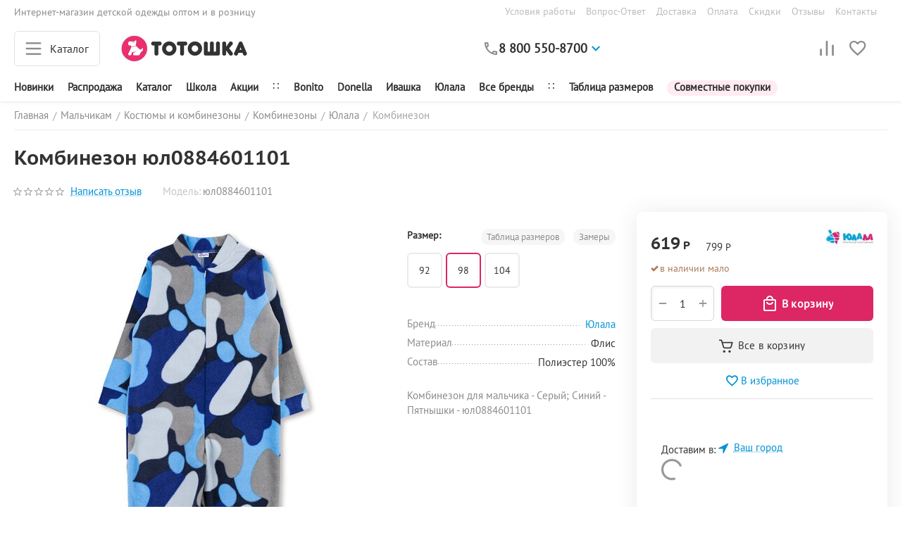

--- FILE ---
content_type: text/html; charset=utf-8
request_url: https://to-toshka.ru/malchikam/kostyumy-i-kombinezony/kombinezony/kombinezon-ru-30/
body_size: 36880
content:
<!DOCTYPE html>
<html 
class="
sticky-top-panel "    lang="ru"
    dir="ltr"
    class=""
>
<head>
<title>Комбинезон Юлала юл0884601101 размер 98 купить за 799.00р в Москве</title>
<meta name="cmsmagazine" content="895b73496fde88f9b6b78ec628663194" />
<base href="https://to-toshka.ru/" />
<meta http-equiv="Content-Type" content="text/html; charset=utf-8" data-ca-mode="" />
<meta name="viewport" content="width=device-width, initial-scale=1, user-scalable=no, viewport-fit=cover" />
<meta name="description" content="Купить Комбинезон Юлала юл0884601101 размер 98 по цене 799.00р и ниже в интернет-магазине Тотошка ♡ Доставка по Москве и России ☎ 88005508700" />

    <!-- Keywords tag has been cut -->
<meta name="format-detection" content="telephone=no">

            <link rel="canonical" href="https://to-toshka.ru/malchikam/kostyumy-i-kombinezony/kombinezony/kombinezon-ru-30/" />    
    

    <!-- Inline script moved to the bottom of the page -->
    <meta property="og:type" content="website" />
<meta property="og:locale" content="ru_RU" />
<meta property="og:title" content="Комбинезон Юлала юл0884601101 размер 98 купить за 799.00р в Москве" />
<meta property="og:description" content="Купить Комбинезон Юлала юл0884601101 размер 98 по цене 799.00р и ниже в интернет-магазине Тотошка ♡ Доставка по Москве и России ☎ 88005508700" />
<meta property="og:url" content="https://to-toshka.ru/malchikam/kostyumy-i-kombinezony/kombinezony/kombinezon-ru-30/" />
    <meta property="og:image" content="https://to-toshka.ru/images/detailed/756/3ad3716c552411edbbae0894eff413b1_be92f8965e9711edbbae0894eff413b1.jpg" />

    <meta name="theme-color" content="#ffffff">

    <link href="https://to-toshka.ru/images/logos/466/favicon.ico" rel="shortcut icon" type="image/x-icon" />

<link rel="preload" crossorigin="anonymous" as="font" href="https://to-toshka.ru/design/themes/abt__unitheme2/media/fonts/PTS55F_W.woff?1759937151" type="font/woff" />
<link type="text/css" rel="stylesheet" href="https://to-toshka.ru/var/cache/misc/assets/design/themes/abt__unitheme2/css/standalone.00a051312804eafbbea9b9b5febe2113.css?1759937151" />
<link href="/CDN/suggestions.css" type="text/css" rel="stylesheet" /><script data-no-defer>
    window.lazySizesConfig =  {
        loadMode: 2,
        hFac: 0.42857142857143,
        expand: 350,
        expFactor: 1,
        preloadAfterLoad: false
    };
    document.addEventListener('lazybeforeunveil', function(e){
        let element = e.target;
        var bg = element.getAttribute('data-background-url');
        if(bg){
            var bgImg = $(new Image());
            bgImg.attr('src', bg);
            bgImg.on('load', function () {
                $(element).css({
                    'background-image': "url('" + bg + "')"
                }).removeAttr('data-background-url')
            });
        }
    });
</script>

    
            <link rel="preload" href="/design/themes/abt__unitheme2/media/custom_fonts/uni2-icons.woff?1759937175" as="font" type="font/woff" crossorigin="anonymous">
            <link rel="preload" href="/design/themes/abt__unitheme2/media/fonts/PTC75F_W.woff?1759937175" as="font" type="font/woff" crossorigin="anonymous">
            <link rel="preload" href="/design/themes/abt__unitheme2/media/fonts/PTS55F_W.woff?1759937175" as="font" type="font/woff" crossorigin="anonymous">
            <link rel="preload" href="/design/themes/responsive/media/fonts/glyphs.woff?1759937175" as="font" type="font/woff" crossorigin="anonymous">
    <link rel="preload" href="https://to-toshka.ru/images/logos/466/Logo400-100_v3.jpg" as="image">
</head>

<body>
    <div id="cspn_notices_container_pre">
<!--cspn_notices_container_pre--></div>
<!-- Inline script moved to the bottom of the page -->

        
        <div class="ty-tygh  " id="tygh_container">

        <div id="ajax_overlay" class="ty-ajax-overlay"></div>
<div id="ajax_loading_box" class="ty-ajax-loading-box"></div>
        <div class="cm-notification-container notification-container">
</div>
        <div class="ty-helper-container " id="tygh_main_container">
                                             
<div class="tygh-top-panel clearfix">
                <div class="container-fluid  top-grid -tt_fon_footer">
                                                
                <div class="container-fluid-row">
<div class="row-fluid ">        <div class="span7 tt_top_panel " >
                    <div class=" ty-float-left">
                <div class="ty-wysiwyg-content"  data-ca-live-editor-object-id="0" data-ca-live-editor-object-type=""><div class="tt_top_about">Интернет-магазин детской одежды оптом  и в розницу</div></div>
                    </div>
            </div>

                                            
                
        <div class="span9 top-links-grid " >
                    <div class="top-quick-links hidden-phone ty-float-right">
                    

        <div class="ty-text-links-wrapper">
        <span id="sw_text_links_1843" class="ty-text-links-btn cm-combination visible-phone">
            <span
        class="ty-icon ty-icon-short-list"
                                    ></span>

            <span
        class="ty-icon ty-icon-down-micro ty-text-links-btn__arrow"
                                    ></span>

        </span>
    
        <ul id="text_links_1843" class="ty-text-links cm-popup-box ty-text-links_show_inline"><li class="ty-text-links__item ty-level-0"><a class="ty-text-links__a" href="/usloviya-raboty/">Условия работы</a></li><li class="ty-text-links__item ty-level-0"><a class="ty-text-links__a" href="/chastye-voprosy/">Вопрос-Ответ</a></li><li class="ty-text-links__item ty-level-0"><a class="ty-text-links__a" href="https://to-toshka.ru/dostavka/">Доставка</a></li><li class="ty-text-links__item ty-level-0 ty-quick-menu__delivery"><a class="ty-text-links__a" href="https://to-toshka.ru/oplata/">Оплата</a></li><li class="ty-text-links__item ty-level-0"><a class="ty-text-links__a" href="https://to-toshka.ru/skidki/">Скидки</a></li><li class="ty-text-links__item ty-level-0"><a class="ty-text-links__a" href="/otzyvy/?thread_id=26">Отзывы</a></li><li class="ty-text-links__item ty-level-0 ty-quick-menu__contacts"><a class="ty-text-links__a" href="https://to-toshka.ru/kontakty/">Контакты</a></li></ul>

        </div>
    
                    </div>
            </div>
</div>
    </div>    
        </div>
    

</div>

<div class="tygh-header clearfix">
                <div class="container-fluid  header-grid light-header v2">
                                                
                <div class="container-fluid-row">
<div class="row-fluid ">        <div class="span16 top-menu-grid " >
                    <div class="row-fluid ">        <div class="span4  " >
                    <div id="sw_dropdown_382" class="ut2-sp-n cm-combination cm-abt--ut2-toggle-scroll  cm-external-triggered ut2-sw-title"><i class="ut2-icon-outline-menu"></i><span>Каталог</span></div><div id="dropdown_382" class="ut2-sw-b hidden cm-external-click" data-ca-external-click-id="sw_dropdown_382"></div><div class="ut2-sw-w"><div class="ut2-st"><div class="ut2-st__title"">Каталог</div><div class="ut2-sp-f cm-combination cm-abt--ut2-toggle-scroll" id="off_dropdown_382" style="display:none;"><i class="ut2-icon-baseline-close"></i></div></div><div class="ut2-scroll"><div class="ut2-sw"><div class="ut2-rb hidden-desktop tt_margin-10_RL"></div><nav class="ut2-fm  noindex"><div class="ut2-fmbtm hidden">Назад к главному</div><div class="ut2-fmw"><div class="ut2-lfl "><p><a href="https://to-toshka.ru/devochkam/"><span>Девочкам</span></a></p><i></i><div class="ut2-slw"><div class="ut2-lsl"><p><a href="https://to-toshka.ru/devochkam/aksessuary/">Аксессуары</a></p><div class="ut2-tlw"><a href="https://to-toshka.ru/devochkam/aksessuary/rezinki-i-zakolki-dlya-volos/" class="">Резинки и заколки для волос</a><a href="https://to-toshka.ru/devochkam/aksessuary/perchatki-rukavicy/" class="">Перчатки, рукавицы</a></div></div><div class="ut2-lsl"><p><a href="https://to-toshka.ru/devochkam/bryuki-i-shorty/">Брюки и шорты</a></p><div class="ut2-tlw"><a href="https://to-toshka.ru/devochkam/bryuki-i-shorty/bryuki-shtany/" class="">Брюки, штаны</a><a href="https://to-toshka.ru/devochkam/bryuki-i-shorty/losiny-legginsy/" class="">Лосины, леггинсы</a><a href="https://to-toshka.ru/devochkam/bryuki-i-shorty/shorty-bridzhi/" class="">Шорты, бриджи</a></div></div><div class="ut2-lsl"><p><a href="https://to-toshka.ru/devochkam/verhnyaya-odezhda/">Верхняя одежда</a></p></div><div class="ut2-lsl"><p><a href="https://to-toshka.ru/devochkam/golovnye-ubory/">Головные уборы</a></p></div><div class="ut2-lsl"><p><a href="https://to-toshka.ru/devochkam/domashnyaya-odezhda/">Домашняя одежда</a></p><div class="ut2-tlw"><a href="https://to-toshka.ru/devochkam/domashnyaya-odezhda/nochnye-sorochki/" class="">Ночные сорочки</a><a href="https://to-toshka.ru/devochkam/domashnyaya-odezhda/pizhamy/" class="">Пижамы</a><a href="https://to-toshka.ru/devochkam/domashnyaya-odezhda/halaty/" class="">Халаты</a></div></div><div class="ut2-lsl"><p><a href="https://to-toshka.ru/devochkam/kostyumy-i-kombinezony/">Костюмы и комбинезоны</a></p><div class="ut2-tlw"><a href="https://to-toshka.ru/devochkam/kostyumy-i-kombinezony/kombinezony/" class="">Комбинезоны</a><a href="https://to-toshka.ru/devochkam/kostyumy-i-kombinezony/kostyumy-vesna-osen/" class="">Костюмы весна-осень</a><a href="https://to-toshka.ru/devochkam/kostyumy-i-kombinezony/kostyumy-leto/" class="">Костюмы лето</a></div></div><div class="ut2-lsl"><p><a href="https://to-toshka.ru/devochkam/kofty-i-bluzki/">Кофты и блузки</a></p><div class="ut2-tlw"><a href="https://to-toshka.ru/devochkam/kofty-i-bluzki/bluzki/" class="">Блузки</a><a href="https://to-toshka.ru/devochkam/kofty-i-bluzki/vodolazki/" class="">Водолазки</a><a href="https://to-toshka.ru/devochkam/kofty-i-bluzki/dzhempery-svitshoty/" class="">Джемперы, свитшоты</a><a href="https://to-toshka.ru/devochkam/kofty-i-bluzki/longslivy/" class="">Лонгсливы</a><a href="https://to-toshka.ru/devochkam/kofty-i-bluzki/tolstovki-hudi/" class="">Толстовки, худи</a></div></div><div class="ut2-lsl"><p><a href="https://to-toshka.ru/devochkam/nizhnee-bele/">Нижнее бельё</a></p><div class="ut2-tlw"><a href="https://to-toshka.ru/devochkam/nizhnee-bele/byustiki/" class="">Бюстики</a><a href="https://to-toshka.ru/devochkam/nizhnee-bele/kolgotki/" class="">Колготки</a><a href="https://to-toshka.ru/devochkam/nizhnee-bele/komplekty/" class="">Комплекты</a><a href="https://to-toshka.ru/devochkam/nizhnee-bele/maechki/" class="">Маечки</a><a href="https://to-toshka.ru/devochkam/nizhnee-bele/noski-golfy/" class="">Носки, гольфы</a><a href="https://to-toshka.ru/devochkam/nizhnee-bele/termobele/" class="">Термобельё</a><a href="https://to-toshka.ru/devochkam/nizhnee-bele/trusiki/" class="">Трусики</a></div></div><div class="ut2-lsl"><p><a href="https://to-toshka.ru/devochkam/platya-i-yubki/">Платья и юбки</a></p><div class="ut2-tlw"><a href="https://to-toshka.ru/devochkam/platya-i-yubki/platya-dlinnyy-rukav/" class="">Платья длинный рукав</a><a href="https://to-toshka.ru/devochkam/platya-i-yubki/platya-korotkiy-rukav/" class="">Платья короткий рукав</a><a href="https://to-toshka.ru/devochkam/platya-i-yubki/sarafany/" class="">Сарафаны</a><a href="https://to-toshka.ru/devochkam/platya-i-yubki/yubki/" class="">Юбки</a><a href="https://to-toshka.ru/devochkam/platya-i-yubki/platya-dlya-devochek/" class="">Платья для девочек</a></div></div><div class="ut2-lsl"><p><a href="https://to-toshka.ru/devochkam/futbolki-i-mayki/">Футболки и майки</a></p><div class="ut2-tlw"><a href="https://to-toshka.ru/devochkam/futbolki-i-mayki/mayki/" class="">Майки</a><a href="https://to-toshka.ru/devochkam/futbolki-i-mayki/futbolki/" class="">Футболки</a></div></div><div class="ut2-lsl"><p><a href="https://to-toshka.ru/devochkam/shkolnaya-forma-dlya-devochek/">Школьная одежда</a></p></div></div></div><div class="ut2-lfl "><p><a href="https://to-toshka.ru/malchikam/"><span>Мальчикам</span></a></p><i></i><div class="ut2-slw"><div class="ut2-lsl"><p><a href="https://to-toshka.ru/malchikam/aksessuary/">Аксессуары</a></p><div class="ut2-tlw"><a href="https://to-toshka.ru/malchikam/aksessuary/perchatki-rukavicy/" class="">Перчатки, рукавицы</a></div></div><div class="ut2-lsl"><p><a href="https://to-toshka.ru/malchikam/bryuki-i-shorty/">Брюки и шорты</a></p><div class="ut2-tlw"><a href="https://to-toshka.ru/malchikam/bryuki-i-shorty/bryuki-shtany/" class="">Брюки, штаны</a><a href="https://to-toshka.ru/malchikam/bryuki-i-shorty/shorty-bridzhi/" class="">Шорты, бриджи</a></div></div><div class="ut2-lsl"><p><a href="https://to-toshka.ru/malchikam/verhnyaya-odezhda/">Верхняя одежда</a></p></div><div class="ut2-lsl"><p><a href="https://to-toshka.ru/malchikam/golovnye-ubory/">Головные уборы</a></p></div><div class="ut2-lsl"><p><a href="https://to-toshka.ru/malchikam/domashnyaya-odezhda/">Домашняя одежда</a></p><div class="ut2-tlw"><a href="https://to-toshka.ru/malchikam/domashnyaya-odezhda/pizhamy/" class="">Пижамы</a><a href="https://to-toshka.ru/malchikam/domashnyaya-odezhda/halaty/" class="">Халаты</a></div></div><div class="ut2-lsl"><p><a href="https://to-toshka.ru/malchikam/kostyumy-i-kombinezony/">Костюмы и комбинезоны</a></p><div class="ut2-tlw"><a href="https://to-toshka.ru/malchikam/kostyumy-i-kombinezony/kombinezony/" class="">Комбинезоны</a><a href="https://to-toshka.ru/malchikam/kostyumy-i-kombinezony/kostyumy-vesna-osen/" class="">Костюмы весна-осень</a><a href="https://to-toshka.ru/malchikam/kostyumy-i-kombinezony/kostyumy-leto/" class="">Костюмы лето</a></div></div><div class="ut2-lsl"><p><a href="https://to-toshka.ru/malchikam/kofty/">Кофты</a></p><div class="ut2-tlw"><a href="https://to-toshka.ru/malchikam/kofty/vodolazki/" class="">Водолазки</a><a href="https://to-toshka.ru/malchikam/kofty/dzhempery-svitshoty/" class="">Джемперы, свитшоты</a><a href="https://to-toshka.ru/malchikam/kofty/longslivy/" class="">Лонгсливы</a><a href="https://to-toshka.ru/malchikam/kofty/tolstovki-hudi/" class="">Толстовки, худи</a></div></div><div class="ut2-lsl"><p><a href="https://to-toshka.ru/malchikam/nizhnee-bele/">Нижнее бельё</a></p><div class="ut2-tlw"><a href="https://to-toshka.ru/malchikam/nizhnee-bele/kolgotki/" class="">Колготки</a><a href="https://to-toshka.ru/malchikam/nizhnee-bele/komplekty/" class="">Комплекты</a><a href="https://to-toshka.ru/malchikam/nizhnee-bele/mayki/" class="">Майки</a><a href="https://to-toshka.ru/malchikam/nizhnee-bele/noski-golfy/" class="">Носки, гольфы</a><a href="https://to-toshka.ru/malchikam/nizhnee-bele/termobele/" class="">Термобельё</a><a href="https://to-toshka.ru/malchikam/nizhnee-bele/trusy/" class="">Трусы</a></div></div><div class="ut2-lsl"><p><a href="https://to-toshka.ru/malchikam/rubashki-i-polo/">Рубашки и поло</a></p><div class="ut2-tlw"><a href="https://to-toshka.ru/malchikam/rubashki-i-polo/polo/" class="">Поло</a><a href="https://to-toshka.ru/malchikam/rubashki-i-polo/rubashki/" class="">Рубашки</a></div></div><div class="ut2-lsl"><p><a href="https://to-toshka.ru/malchikam/futbolki-i-mayki/">Футболки и майки</a></p><div class="ut2-tlw"><a href="https://to-toshka.ru/malchikam/futbolki-i-mayki/mayki/" class="">Майки</a><a href="https://to-toshka.ru/malchikam/futbolki-i-mayki/futbolki/" class="">Футболки</a></div></div><div class="ut2-lsl"><p><a href="https://to-toshka.ru/malchikam/shkolnaya-odezhda/">Школьная одежда</a></p></div></div></div><div class="ut2-lfl "><p><a href="https://to-toshka.ru/malysham/"><span>Новорождённым</span></a></p><i></i><div class="ut2-slw"><div class="ut2-lsl"><p><a href="https://to-toshka.ru/malysham/aksessuary/">Аксессуары</a></p><div class="ut2-tlw"><a href="https://to-toshka.ru/malysham/aksessuary/v-kolyasku/" class="">В коляску</a><a href="https://to-toshka.ru/malysham/aksessuary/v-krovatku/" class="">В кроватку</a><a href="https://to-toshka.ru/malysham/aksessuary/rukavichki-anticarapki/" class="">Рукавички, антицарапки</a><a href="https://to-toshka.ru/malysham/aksessuary/pelenki/" class="">Пелёнки</a></div></div><div class="ut2-lsl"><p><a href="https://to-toshka.ru/malysham/golovnye-ubory/">Головные уборы</a></p></div><div class="ut2-lsl"><p><a href="https://to-toshka.ru/malysham/komplekty-na-vypisku/">Комплекты на выписку</a></p></div><div class="ut2-lsl"><p><a href="https://to-toshka.ru/malysham/kostyumy-i-kombinezony/">Боди, костюмы и комбинезоны</a></p><div class="ut2-tlw"><a href="https://to-toshka.ru/malysham/kostyumy-i-kombinezony/bodi/" class="">Боди</a><a href="https://to-toshka.ru/malysham/kostyumy-i-kombinezony/kombinezony/" class="">Комбинезоны</a><a href="https://to-toshka.ru/malysham/kostyumy-i-kombinezony/komplekty/" class="">Комплекты</a><a href="https://to-toshka.ru/malysham/kostyumy-i-kombinezony/pesochniki-polukombinezony/" class="">Песочники, полукомбинезоны</a><a href="https://to-toshka.ru/malysham/kostyumy-i-kombinezony/spalniki/" class="">Спальники</a></div></div><div class="ut2-lsl"><p><a href="https://to-toshka.ru/malysham/koftochki-i-futbolki/">Кофточки и футболки</a></p><div class="ut2-tlw"><a href="https://to-toshka.ru/malysham/koftochki-i-futbolki/koftochki/" class="">Кофточки</a><a href="https://to-toshka.ru/malysham/koftochki-i-futbolki/raspashonki/" class="">Распашонки</a><a href="https://to-toshka.ru/malysham/koftochki-i-futbolki/futbolki/" class="">Футболки</a></div></div><div class="ut2-lsl"><p><a href="https://to-toshka.ru/malysham/nizhnee-bele/">Нижнее бельё</a></p><div class="ut2-tlw"><a href="https://to-toshka.ru/malysham/nizhnee-bele/maechki-trusiki/" class="">Маечки, трусики</a><a href="https://to-toshka.ru/malysham/nizhnee-bele/nosochki-pinetki/" class="">Носочки, пинетки</a></div></div><div class="ut2-lsl"><p><a href="https://to-toshka.ru/malysham/polzunki-i-shtanishki/">Ползунки и штанишки</a></p><div class="ut2-tlw"><a href="https://to-toshka.ru/malysham/polzunki-i-shtanishki/polzunki/" class="">Ползунки</a><a href="https://to-toshka.ru/malysham/polzunki-i-shtanishki/shtanishki/" class="">Штанишки</a></div></div></div></div><div class="ut2-lfl "><p><a href="/zhenschinam/"><span>Женщинам</span></a></p><i></i><div class="ut2-slw"><div class="ut2-lsl"><p><a href="https://to-toshka.ru/zhenschinam/domashnyaya-odezhda/">Домашняя одежда</a></p><div class="ut2-tlw"><a href="https://to-toshka.ru/zhenschinam/domashnyaya-odezhda/komplekty/" class="">Комплекты</a><a href="https://to-toshka.ru/zhenschinam/domashnyaya-odezhda/nochnye-sorochki/" class="">Ночные сорочки</a><a href="https://to-toshka.ru/zhenschinam/domashnyaya-odezhda/pizhamy/" class="">Пижамы</a><a href="https://to-toshka.ru/zhenschinam/domashnyaya-odezhda/platya-i-tuniki/" class="">Платья и туники</a><a href="https://to-toshka.ru/zhenschinam/domashnyaya-odezhda/halaty/" class="">Халаты</a></div></div><div class="ut2-lsl"><p><a href="https://to-toshka.ru/zhenschinam/kostyumy/">Костюмы</a></p></div><div class="ut2-lsl"><p><a href="https://to-toshka.ru/zhenschinam/longslivy/">Лонгсливы</a></p></div><div class="ut2-lsl"><p><a href="https://to-toshka.ru/zhenschinam/futbolki/">Футболки</a></p></div><div class="ut2-lsl"><p><a href="https://to-toshka.ru/zhenschinam/nizhnee-bele/">Нижнее бельё</a></p><div class="ut2-tlw"><a href="https://to-toshka.ru/zhenschinam/nizhnee-bele/mayki/" class="">Майки</a><a href="https://to-toshka.ru/zhenschinam/nizhnee-bele/noski/" class="">Носки</a><a href="https://to-toshka.ru/zhenschinam/nizhnee-bele/trusy/" class="">Трусы</a></div></div></div></div><div class="ut2-lfl "><p><a href="/muzhchinam/"><span>Мужчинам</span></a></p><i></i><div class="ut2-slw"><div class="ut2-lsl"><p><a href="https://to-toshka.ru/muzhchinam/nizhnee-bele/">Нижнее бельё</a></p><div class="ut2-tlw"><a href="https://to-toshka.ru/muzhchinam/nizhnee-bele/noski/" class="">Носки</a></div></div></div></div><div class="ut2-lfl "><p><a href="https://to-toshka.ru/detyam/"><span>Для дома</span></a></p><i></i><div class="ut2-slw"><div class="ut2-lsl"><p><a href="https://to-toshka.ru/detyam/aksessuary/">Аксессуары</a></p></div><div class="ut2-lsl"><p><a href="https://to-toshka.ru/detyam/postelnoe-bele/">Постельное бельё</a></p></div></div></div></div></nav><div class="ut2-fm-delimiter"></div><nav class="ut2-fm "><div class="ut2-fmbtm hidden">Назад к главному</div><div class="ut2-fmw"><div class="ut2-lfl ">

            
    
                                    <img class="ty-pict  ut2-lfl-icon lazyload   cm-image" alt="" title="" src="[data-uri]" width="24" height="24" data-src="https://to-toshka.ru/images/abt__ut2/menu-with-icon/466/ico-molniya.png" />

<p><a href="/newest/"><span>Новинки</span></a></p></div><div class="ut2-lfl ">

            
    
                                    <img class="ty-pict  ut2-lfl-icon lazyload   cm-image" alt="" title="" src="[data-uri]" width="24" height="24" data-src="https://to-toshka.ru/images/abt__ut2/menu-with-icon/466/ico-glob.png" />

<p><a href="/shkola/"><span>Школа</span></a></p></div><div class="ut2-lfl -tt_crimson">

            
    
                                    <img class="ty-pict  ut2-lfl-icon lazyload   cm-image" alt="" title="" src="[data-uri]" width="24" height="24" data-src="https://to-toshka.ru/images/abt__ut2/menu-with-icon/466/ico-proc.png" />

<p><a href="/sale/"><span>Распродажа</span></a></p></div></div></nav><div class="ut2-fm-delimiter"></div><nav class="ut2-fm "><div class="ut2-fmbtm hidden">Назад к главному</div><div class="ut2-fmw"><div class="ut2-lfl ">

            
    
                                    <img class="ty-pict  ut2-lfl-icon lazyload   cm-image" alt="" title="" src="[data-uri]" width="24" height="24" data-src="https://to-toshka.ru/images/abt__ut2/menu-with-icon/466/ico-zvezda.png" />

<p><a href="/promotions/"><span>Акции</span></a></p></div><div class="ut2-lfl ">

            
    
                                    <img class="ty-pict  ut2-lfl-icon lazyload   cm-image" alt="" title="" src="[data-uri]" width="24" height="24" data-src="https://to-toshka.ru/images/abt__ut2/menu-with-icon/466/ico-brand.png" />

<p><a href="/brands/"><span>Бренды</span></a></p></div></div></nav><div class="ut2-fm-delimiter"></div><nav class="ut2-fm "><div class="ut2-fmbtm hidden">Назад к главному</div><div class="ut2-fmw toggle-it"><div class="ut2-mt">Покупателям <i></i></div><div class="ut2-lfl "><p><a href="/usloviya-raboty/"><span>Условия работы</span></a></p></div><div class="ut2-lfl "><p><a href="/chastye-voprosy/"><span>Вопрос-Ответ</span></a></p></div><div class="ut2-lfl "><p><a href="https://to-toshka.ru/dostavka/"><span>Доставка</span></a></p></div><div class="ut2-lfl ty-quick-menu__delivery"><p><a href="https://to-toshka.ru/oplata/"><span>Оплата</span></a></p></div><div class="ut2-lfl "><p><a href="https://to-toshka.ru/skidki/"><span>Скидки</span></a></p></div><div class="ut2-lfl "><p><a href="/otzyvy/?thread_id=26"><span>Отзывы</span></a></p></div><div class="ut2-lfl ty-quick-menu__contacts"><p><a href="https://to-toshka.ru/kontakty/"><span>Контакты</span></a></p></div></div></nav><nav class="ut2-fm "><div class="ut2-fmbtm hidden">Назад к главному</div><div class="ut2-fmw toggle-it"><div class="ut2-mt">Партнёрам <i></i></div><div class="ut2-lfl "><p><a href="/organizatoram-sp/"><span>Организаторам СП</span></a></p></div><div class="ut2-lfl "><p><a href="/krupnyy-opt/"><span>Оптовикам</span></a></p></div><div class="ut2-lfl "><p><a href="/sertifikaty/"><span>Сертификаты</span></a></p></div></div></nav><div class="ut2-fm-delimiter"></div><div class="ut2-rb"></div><div class="ut2-rb tt_fon_gray_extralight tt_padding_l tt_margin_s tt_radius_m"><div class="ty-wysiwyg-content"  data-ca-live-editor-object-id="242813" data-ca-live-editor-object-type="products"><ul>
    <li>г. Киров, ул. Производственная, д.20, корп.1 (1 этаж, центр. вход)</li>
    <li><a href="tel:8-800-550-8700">8-800-550-8700 (звонок бесплатный)</a></li>
    <li><a href="tel:"></a></li>
    <li>Пн-Вс 9.00 - 18.00</li>
    <li><a class="ty-exception__links-a greeny" href="mailto:sale@to-toshka.ru">sale@to-toshka.ru</a></li>
    <li><a href="https://to-toshka.ru/kontakty/" class="ty-exception__links-a">Посмотреть на карте</a></li>
</ul></div></div><div class="ut2-fm-delimiter"></div></div></div></div><div class="top-logo ">
                <div class="ty-logo-container">
    
            <a href="https://to-toshka.ru/" title="Тотошка. Детская одежда оптом и в розницу">
        
    

        
                            
        
        <img class="ty-pict  ty-logo-container__image   cm-image" width="400" height="100" alt="Тотошка. Детская одежда оптом и в розницу" title="Тотошка. Детская одежда оптом и в розницу" id="det_img_59810022" src="https://to-toshka.ru/images/logos/466/Logo400-100_v3.jpg" />

    
            </a>
    </div>

                    </div>
            </div>

                                        
            
        <div class="span8 top-search " >
                    <div class="ty-wysiwyg-content"  data-ca-live-editor-object-id="0" data-ca-live-editor-object-type=""><div class="ut2-pn">  
    <div class="ut2-pn__wrap ut2-pn__row cm-combination" id="sw_dropdown_2161">
        <div class="ut2-pn__icon">&nbsp;</div>
        <div class="ut2-pn__items">            
            <a href="javascript:void(0);"><span class="" style="white-space:nowrap; color:#2e2e2e; font-weight:bold;">8 800 550-8700</span></a>
        </div>
        <div class="ut2-pn__expand_icon"><i class="ut2-icon-outline-expand_more"></i></div>
    </div>
    <div class="ut2-pn__contacts">
        <div id="dropdown_2161" class="cm-popup-box ut2-pn__items-full ty-dropdown-box__content hidden" style="display:none;">
            <a href="javascript:void(0);" id="off_dropdown_2161" rel="nofollow" class="cm-combination ut2-btn-close hidden"><i class="ut2-icon-baseline-close"></i></a>
            <div class="ut2-pn__items">
                         
                <p>
                    <span style="font-size:14px; color: #aaa; position:relative; top:-15px;">Пн-Пт: 8:30-17:00 (по Москве):</span>
                    <a href="tel:+78005508700" class="tt_text_600" style="float: left; margin-right:13px; line-height:20px;">8 800 550-8700</a>
<a target="_blank" rel="nofollow" href="https://api.whatsapp.com/send?phone=79229002909" style="width:30px; text-align:center;"><i class="ut2-icon-whatsapp" style="color:#6ec164; font-size:18px; line-height:1;"></i></a>
                     <div class="tt_div_clear_min"></div>
                    <span style="font-size:14px; color: #aaa; position:relative; top:-9px;">Бесплатно по России</span>
                    <a href="tel:+74994043171" class="tt_text_600" style="float: left; margin-right:13px; line-height:20px;">+7 499 404-3171</a>
                    <span style="font-size:14px; color: #aaa;">Для Москвы</span>
                </p>
                                
                                            
                

<div style="text-align:center;">
<a href="#b" class="tt_radius_m tt_text_big tt_text_nodecor tt_textblack tt_text_600 ssilka2" style="background:#eee; padding: 8px 15px 10px 15px; border-radius:12px; margin:15px 0 10px 0; font-size:15px!important;">Задать вопрос в чате</a>
<!-- Inline script moved to the bottom of the page -->
</div>
                <hr>

                                <p>
                    <span style="font-size:14px; color: #aaa;">Email</span>
                    <a href="mailto:sale@to-toshka.ru" style="font-weight:normal;font-size: inherit;">sale@to-toshka.ru</a>
                </p>
                 <hr>
<div style="display:flex; flex-direction:column; justify-content:center; align-items: center; float:right; width:100%;">
                <!-- Edit Social links -->
                <div class="-ut2-social-links" style="width:100%;">
<a target="_blank" rel="nofollow" href="https://vk.com/to_toshka" style="float:left;"><i class="ut2-icon-vk" style="color:#fff; border-radius:20px; font-size:20px; background: #8c8c8c; text-align:center; padding:6px; margin-right:10px; float:left;"></i></a>

<a target="_blank" rel="nofollow" href="https://ok.ru/totoshka" style="float:left;"><i class="ut2-icon-ok" style="color:#fff; border-radius:20px; font-size:20px; background: #8c8c8c; text-align:center; padding:6px; margin-right:8px; float:left;"></i></a>

<a target="_blank" rel="nofollow" href="/kontakty/" style="float:right;"><i class="ut2-icon-outline-info" style="color:#fff; border-radius:20px; font-size:20px; background: #8c8c8c; text-align:center; padding:6px; float:left;"><span style="font-size:15px; color:#fff; position:relative; top:-5px; margin:5px;">Контакты</span></i></a>
                </div>
</div>
    
                            </div>
        </div>
    </div>
</div></div>
            </div>

                                        
            
        <div class="span4 top-buttons " >
                    <div class="hidden-phone ">
                        <div class="ut2-top-compared-products" id="abt__ut2_compared_products">
        <a class="cm-tooltip ty-compare__a " href="https://to-toshka.ru/compare/" rel="nofollow" title="Просмотреть сравнение"><i class="ut2-icon-baseline-equalizer"></i></a>
        <!--abt__ut2_compared_products--></div>

    
    <div class="ut2-top-wishlist-count" id="abt__ut2_wishlist_count">
        <a class="cm-tooltip ty-wishlist__a " href="https://to-toshka.ru/wishlist/" rel="nofollow" title="Просмотреть избранное"><i class="ut2-icon-baseline-favorite-border"></i></a>
        <!--abt__ut2_wishlist_count--></div>

                    </div>
            </div>
</div>
            </div>
</div>
    </div>                                        
                                        
                <div class="container-fluid-row">
<div class="row-fluid ">        <div class="span16 tt_bg_white " >
                    <div class="tt_bg_white ">
                <div class="ty-wysiwyg-content"  data-ca-live-editor-object-id="0" data-ca-live-editor-object-type=""><div class="tt_menu_scroll">
<ul class="ty-text-links">
    <li class="ty-text-links__item ty-level-0 tt_black_friday hidden">
        <a class="ty-text-links__a" href="/sale/">
Чёрная пятница
        </a>
    </li>
    <li class="ty-text-links__item ty-level-0 tt_crimson hidden">
        <a class="ty-text-links__a" href="/sale/">
            <img class="ty-pict ut2-lfl-icon cm-image hidden" style="position:relative; top:-2px;" alt="" title="" width="18" height="16" src="/images/abt__ut2/menu-with-icon/466/ico-proc.png">
Весенние скидки
        </a>
    </li>
        <li class="ty-text-links__item ty-level-0 ty-text-links__active">
        <a class="ty-text-links__a" href="/newest/">
            Новинки
        </a>
    </li>
    <li class="ty-text-links__item ty-level-0 -hidden">
        <a class="ty-text-links__a" href="/sale/">
        <span>Распродажа</span>
        </a>
    </li>

    <li class="ty-text-links__item ty-level-0">
        <a class="ty-text-links__a" href="/catalog/">
            Каталог
        </a>
    </li>
    <li class="ty-text-links__item ty-level-0 hidden">
        <a class="ty-text-links__a" href="/novyy-god/">
            <img class="ty-pict  ut2-lfl-icon   cm-image" style="position:relative; top:-2px;" alt="" title="" width="18" height="16" src="/images/toto_pict/category/collection/ico-podarok.png">
            Новый год
        </a>
    </li>
    <li class="ty-text-links__item ty-level-0">
        <a class="ty-text-links__a" href="/shkola/">
          <!--img class="ty-pict  ut2-lfl-icon   cm-image" style="position:relative; top:-2px;" alt="" title="" width="18" height="16" src="/images/toto_pict/category/collection/ico-glob.png"-->
            Школа
        </a>
    </li>
    <li class="ty-text-links__item ty-level-0">
        <a class="ty-text-links__a" href="/promotions/">
            Акции
        </a>
    </li>
    <li class="ty-text-links__item ty-level-0" style="top:-2px;">
            &Colon;
    </li>
    <li class="ty-text-links__item ty-level-0">
        <a class="ty-text-links__a" href="/bonito/">
            Bonito
        </a>
    </li>
    <li class="ty-text-links__item ty-level-0">
        <a class="ty-text-links__a" href="/donella/">
            Donella
        </a>
    </li>
    <li class="ty-text-links__item ty-level-0">
        <a class="ty-text-links__a" href="/ivashka/">
            Ивашка
        </a>
    </li>
    <li class="ty-text-links__item ty-level-0">
        <a class="ty-text-links__a" href="/yulla/">
            Юлала
        </a>
    </li>
    <li class="ty-text-links__item ty-level-0">
        <a class="ty-text-links__a" href="/brands/">
            Все бренды
        </a>
    </li>
    <li class="ty-text-links__item ty-level-0" style="top:-2px;">
            &Colon;
    </li>
    <li class="ty-text-links__item ty-level-0">
        <a class="ty-text-links__a" href="/tablica-razmerov/">
            Таблица размеров
        </a>
    </li>
    <li class="ty-text-links__item ty-level-0">
        <a class="ty-text-links__a" href="/organizatoram-sp/" style="background:#ffebf1; padding: 0 10px; border-radius:20px;">
            Совместные покупки
        </a>
    </li>
    </ul>
                    </div></div>
                    </div>
            </div>
</div>
    </div>                                        
    
        </div>
    

</div>

    <div class="tygh-content clearfix">
                    <div class="container-fluid  content-grid">
                                                
                <div class="container-fluid-row">
<div class="row-fluid ">        <div class="span16 main-content-grid " >
                    <div id="product_detail_page">


<!-- Inline script moved to the bottom of the page -->



<div class="ut2-pb ty-product-block ut2-three-columns ty-product-detail">
    
    <div class="ut2-breadcrumbs__wrapper">
                    <div id="breadcrumbs_12">

                    <div class="ty-breadcrumbs clearfix">
            <a href="https://to-toshka.ru/" class="ty-breadcrumbs__a"><bdi>Главная</bdi></a><span class="ty-breadcrumbs__slash">/</span><a href="https://to-toshka.ru/malchikam/" class="ty-breadcrumbs__a"><bdi>Мальчикам</bdi></a><span class="ty-breadcrumbs__slash">/</span><a href="https://to-toshka.ru/malchikam/kostyumy-i-kombinezony/" class="ty-breadcrumbs__a"><bdi>Костюмы и комбинезоны</bdi></a><span class="ty-breadcrumbs__slash">/</span><a href="https://to-toshka.ru/malchikam/kostyumy-i-kombinezony/kombinezony/" class="ty-breadcrumbs__a"><bdi>Комбинезоны</bdi></a><span class="ty-breadcrumbs__slash">/</span><a href="https://to-toshka.ru/malchikam/kostyumy-i-kombinezony/kombinezony/yulala/" class="ty-breadcrumbs__a"><bdi>Юлала</bdi></a><span class="ty-breadcrumbs__slash">/</span><span class="ty-breadcrumbs__current"><bdi>Комбинезон</bdi></span>        </div>

                <!-- Inline script moved to the bottom of the page -->
            <!--breadcrumbs_12--></div>        
    </div>
			<h1 class="ut2-pb__title" ><bdi>Комбинезон юл0884601101</bdi></h1>       	
                                    
    
    




































    

                
                        <form action="https://to-toshka.ru/" method="post" name="product_form_242813" enctype="multipart/form-data" class="cm-disable-empty-files  cm-ajax cm-ajax-full-render cm-ajax-status-middle ">
<input type="hidden" name="result_ids" value="cart_status*,wish_list*,checkout*,account_info*,abt__ut2_wishlist_count" />
<input type="hidden" name="redirect_url" value="index.php?dispatch=products.view&amp;product_id=242813" />
<input type="hidden" name="product_data[242813][product_id]" value="242813" />

            
                                                                        
            <div class="top-product-layer">
                                                <div class="ut2-pb__rating">
                <div class="ty-discussion__rating-wrapper">
                    <span class="ty-nowrap no-rating"><i class="ty-icon-star-empty"></i><i class="ty-icon-star-empty"></i><i class="ty-icon-star-empty"></i><i class="ty-icon-star-empty"></i><i class="ty-icon-star-empty"></i></span>
                    
    
            
            <a id="opener_new_post_main_info_title_242813" class="ty-discussion__review-write cm-dialog-opener cm-dialog-auto-size" data-ca-target-id="new_post_dialog_main_info_title_242813" rel="nofollow" href="https://to-toshka.ru/index.php?dispatch=discussion.get_new_post_form&amp;object_type=P&amp;object_id=242813&amp;obj_prefix=main_info_title_&amp;post_redirect_url=index.php%3Fdispatch%3Dproducts.view%26product_id%3D242813%26selected_section%3Ddiscussion%23discussion" title="Написать отзыв">Написать отзыв</a>
    
                </div>
            </div>
            
        
                <div class="ut2-pb__top-ss">
                            			                        <div class="ut2-pb__sku">
                                                                            <div class="ty-control-group ty-sku-item cm-hidden-wrapper" id="sku_update_242813">
            <input type="hidden" name="appearance[show_sku]" value="1" />
                            <label class="ty-control-group__label" id="sku_242813">Модель:</label>
                        <span class="ty-control-group__item cm-reload-242813" id="product_code_242813">юл0884601101<!--product_code_242813--></span>
        </div>
        
    
                        </div>
                                        
                </div>
            </div>
            <div class="ut2-pb__wrapper clearfix">
                <div class="ut2-pb__img-wrapper ty-product-block__img-wrapper">
                                                                        <div class="ut2-pb__img cm-reload-242813" data-ca-previewer="true" id="product_images_242813_update">
    	                        
    
    
    

                                
            
    
<div class="ty-product-img cm-preview-wrapper" id="product_images_242813">
    

            
    
                                            <a id="det_img_link_242813_756002" data-ca-image-id="preview[product_images_242813]" class="cm-image-previewer cm-previewer ty-previewer" data-ca-image-width="900" data-ca-image-height="1200" href="https://to-toshka.ru/images/detailed/756/3ad3716c552411edbbae0894eff413b1_be92f8965e9711edbbae0894eff413b1.jpg" title=""><img class="ty-pict   lazyload   cm-image" alt="Комбинезон Мальчикам Юлала Серый; Синий Пятнышки (фото 1)" title="" src="[data-uri]" id="det_img_242813_756002" width="450" height="600" data-src="https://to-toshka.ru/images/thumbnails/450/600/detailed/756/3ad3716c552411edbbae0894eff413b1_be92f8965e9711edbbae0894eff413b1.jpg" /><svg class="ty-pict__container" aria-hidden="true" width="450" height="600" viewBox="0 0 450 600" style="max-height: 100%; max-width: 100%; position: absolute; top: 0; left: 50%; transform: translateX(-50%); z-index: -1;"><rect fill="transparent" width="450" height="600"></rect></svg>
<span class="ty-previewer__icon hidden-phone"></span></a>

    </div>



<!--override with ab__image_previewers-->
    <!-- Inline script moved to the bottom of the page -->
<!-- Inline script moved to the bottom of the page -->



        <template id="ab__image_previewer_template_preview[product_images_242813]">
                        <div class="pswp" tabindex="-1" role="dialog" aria-hidden="true">
            <div class="pswp__bg"></div>
            <div class="pswp__scroll-wrap">
                <div class="pswp__container">
                    <div class="pswp__item"></div>
                    <div class="pswp__item"></div>
                    <div class="pswp__item"></div>
                </div>
                <div class="pswp__ui pswp__ui--hidden">
                    <div class="pswp__top-bar">
                        <div class="pswp__title">Комбинезон</div>
                        <button class="pswp__button pswp__button--close" title="Close (Esc)"></button>
                        <button class="pswp__button pswp__button--share" title="Share"></button>
                        <button class="pswp__button pswp__button--fs" title="Toggle fullscreen"></button>
                        <button class="pswp__button pswp__button--zoom" title="Zoom in/out"></button>
                        <div class="pswp__preloader">
                            <div class="pswp__preloader__icn">
                                <div class="pswp__preloader__cut">
                                    <div class="pswp__preloader__donut"></div>
                                </div>
                            </div>
                        </div>
                    </div>
                    <div class="pswp__share-modal pswp__share-modal--hidden pswp__single-tap">
                        <div class="pswp__share-tooltip"></div>
                    </div>
                    <button class="pswp__button pswp__button--arrow--left" title="Previous (arrow left)"></button>
                    <button class="pswp__button pswp__button--arrow--right" title="Next (arrow right)"></button>
                                            <div class="pswp__counter"></div>
                        <div class="pswp__dots">
                        </div>
                                        <div class="pswp__caption avail">
                        <div class="pswp__caption__center">
                                                    

    <div class="pswp__price-wrap">
        <bdi>      
        
<bdi><span>619</span>&nbsp;<span class="ty-rub">Р</span></bdi>  

        </bdi>
                    
    </div>

    <div class="pswp__button_external" data-ca-external-click-id="button_cart_242813">
                                                                        
 
    <a   class="ty-btn ty-btn__primary ty-btn__add-to-cart cm-form-dialog-closer  " ><span
        class="ty-icon ut2-icon-use_icon_cart"
                                    ></span>
<bdi></bdi></a>
    

            
     <button  class="ty-btn cm-form-dialog-closer ecl-spec-dev__add-to-cart-all ty-btn" type="submit" name="dispatch[checkout.add_all..242813]" ><span><i class="ut2-icon-outline-cart"></i><bdi></bdi></span></button>


    </div>
        
                        </div>
                    </div>
                </div>
            </div>
        </div>
    
    </template>


                                
                                <!--product_images_242813_update--></div>
                                            
<div style="margin-top:10px; position:relative; display:flex; flex-direction:row; justify-content:flex-end; align-items:center;">
    <!-- Inline script moved to the bottom of the page -->
    <div class="ya-share2" style="padding: 7px 10px; background:#ffffff99; border-start-start-radius:12px;" data-curtain  data-limit="0" data-more-button-type="short" data-use-links data-services="vkontakte,odnoklassniki,telegram,viber,whatsapp">
    </div> 
    <div style="background:#ffffff99;"> 
        <a class="ty-btn tt_btn_photo" style="font-weight:400!important; font-size:14px!important; height:32px;" href="https://to-toshka.ru/images/detailed/756/3ad3716c552411edbbae0894eff413b1_be92f8965e9711edbbae0894eff413b1.jpg" download="" title="">
            <i class="tt_ico_pict"></i>        </a>   
    </div>        
   
 
       
  
       
  
 
 
  
 
         
   
      
                    
  
    
    <div style="background:#ffffff99; border-start-end-radius:12px;"> 
        <a class="ty-btn tt_btn_photo" style="font-weight:400!important; font-size:14px!important; height:32px;" href="/?match=all&subcats=Y&pcode_from_q=Y&pshort=Y&pfull=Y&pname=Y&pkeywords=Y&search_performed=Y&q=мальчик+Серый; Синий+Пятнышки&dispatch=products.search" title="">
            <i class="tt_ico_findpict"></i>&ensp;Похожие
        </a>   
    </div>  
</div>

<div style="clear:both;"></div>
                     </div>
                <div class="ut2-pb__second">
    				<div class="cols-wrap">
    					<div class="col-left">
        					<div class="sticky">    
    						<div class="ty-product-block__ecl-similar">
  </div>
    
    		                    		                    		                
    
    		                        		                <div class="ut2-pb__option">
        		                            		                            <div class="cm-reload-242813 js-product-options-242813" id="product_options_update_242813">
        <input type="hidden" name="appearance[show_product_options]" value="1" />
        <input type="hidden" name="appearance[force_show_add_to_cart_button]" value="Y">
            <!-- Inline script moved to the bottom of the page -->
    <div id="features_242813_AOC">
                
        
         
        <div class="cm-picker-product-variation-features ty-product-options">
                                                                                  
                	
				<div class="ty-control-group ty-product-options__item clearfix"> 
       
        <div style="width: 100%;">
        <label class="ty-control-group__label" style="width:unset; font-weight:600;">Размер:</label>
        
        <span class="tt_link_fon" style="float: right;">
          <a class="cm-external-click active" data-ca-scroll="description" rel="nofollow" title="Точные замеры вещи">Замеры</a>
        </span>  
         
        
  
<span class="tt_link_fon" style="float: right;"> 
    <a id="cp_size_charts" class="cm-dialog-opener" data-ca-target-id="content_block_popup_cp_size_charts" rel="nofollow">Таблица размеров</a>
</span>    
    <div id="content_block_popup_cp_size_charts" class="hidden " title="Таблица размеров">
        <div class="size-chart-content">
                                    <!-- Inline script moved to the bottom of the page -->
            <div class="ty-tabs cm-j-tabs clearfix">
                <ul class="ty-tabs__list">
                                                                                                                        <li id="sc_4" class="ty-tabs__item cm-js active"><a class="ty-tabs__a">Детская одежда</a></li>
                                </ul>
            </div>
                            <div class="cp_sc_tabs cm-tabs-content ty-tabs__content clearfix" id="tabs_content">
                                            <div id="content_sc_4" class="ty-wysiwyg-content content-sc-4">
                            <div class="cp_sc_tabs__tab clearfix">
                                                                <div class=" cp_sc_full">
                                    <style type="text/css">
.tt_div_clear_min {clear: both; height: 0px; content: '';}
.tt_div_clear {clear: both; height: 25px; content: '';}
.tt_div_clear_big {clear: both; height: 60px; content: '';}
.table {
	width: 100%;
	border: none;
	margin-bottom: 20px;
}
.table thead th {
	font-weight: bold;
	text-align: center;
	border: none;
	padding: 10px 15px;
	background: #eee;
	font-size: 16px;
}
.table thead tr th:first-child {
	border-radius: 8px 0 0 8px;
}
.table thead tr th:last-child {
	border-radius: 0 8px 8px 0;
}
.table tbody td {
	text-align: center;
	border: none;
	padding: 10px 15px;
	font-size: 16px;
	vertical-align: top;
}
.table tbody tr:nth-child(even){
    background: #f8f8f8;
}
.table tbody tr:hover {
    background: #d1efff;
}
.table tbody tr td:first-child {
	border-radius: 8px 0 0 8px;
}
.table tbody tr td:last-child {
	border-radius: 0 8px 8px 0;
}
</style>
<div style="font-size: 14px; color: #bcbcbc;">Если размер ребёнка находится на границе двух, всегда выбирайте больший размер.</div>
<div style="font-size: 14px; color: #bcbcbc;">Ориентируйтесь на замеры в описании товара.</div>
<div class="tt_div_clear"></div>
<table class="table">
    <thead>
        <tr>
            <th>Размер</th>
            <th>Рост, см</th>
            <th>Примерный возраст, лет</th>
	</tr>
    </thead>
    <tbody>
        <tr>
            <td>86</td>
            <td>81-86</td>
	    <td>1,5</td>
	</tr>
        <tr>
            <td>92</td>
            <td>87-92</td>
	    <td>2</td>
	</tr>
        <tr>
            <td>98</td>
            <td>93-98</td>
	    <td>3</td>
	</tr>
        <tr>
            <td>104</td>
            <td>99-104</td>
	    <td>4</td>
	</tr>
        <tr>
            <td>110</td>
            <td>105-110</td>
	    <td>5</td>
	</tr>
        <tr>
            <td>116</td>
            <td>111-116</td>
	    <td>6</td>
	</tr>
        <tr>
            <td>122</td>
            <td>117-122</td>
	    <td>7</td>
	</tr>
        <tr>
            <td>128</td>
            <td>123-128</td>
	    <td>8</td>
	</tr>
        <tr>
            <td>134</td>
            <td>129-134</td>
	    <td>9</td>
	</tr>
        <tr>
            <td>140</td>
            <td>135-140</td>
	    <td>10</td>
	</tr>
        <tr>
            <td>146</td>
            <td>141-146</td>
	    <td>11</td>
	</tr>
        <tr>
            <td>152</td>
            <td>147-152</td>
	    <td>12</td>
	</tr>
        <tr>
            <td>158</td>
            <td>153-158</td>
	    <td>13</td>
	</tr>
        <tr>
            <td>164</td>
            <td>159-164</td>
	    <td>14</td>
	</tr>
        <tr>
            <td>170</td>
            <td>165-170</td>
	    <td>15</td>
	</tr>
        <tr>
            <td>176</td>
            <td>171-176</td>
	    <td>16</td>
	</tr>
        <tr>
            <td>182</td>
            <td>177-182</td>
	    <td>17</td>
	</tr>
        <tr>
            <td>188</td>
            <td>183-188</td>
	    <td>18</td>
	</tr>
    </tbody>
</table>
<div class="tt_div_clear"></div>
                                </div>
                                                            </div>
                        </div>
                                    </div>
                    </div>
    </div>
  
             

           
          
          
        </div>
                    <label class="ty-control-group__label ty-product-options__item-label" style="padding-top:5px;"></label>
                    <bdi>

                                            </bdi>

                                            <div class="ty-clear-both">   
                
                             
                                <input type="radio"
                                       name="feature_588"
                                       value="1713"
                                                                              id="feature_588_variant_1713_242813"
                                       data-ca-variant-id="1713"
                                       data-ca-product-url="https://to-toshka.ru/malchikam/kostyumy-i-kombinezony/kombinezony/kombinezon-ru-30/?variation_id=271464"
                                       class="hidden ty-product-options__radio cm-ajax cm-history cm-ajax-force" data-ca-target-id="product_detail_page"
                                />       
                                
                                
                                
<label for="feature_588_variant_1713_242813"
class="ty-product-options__radio--label cm-tooltip" title="<b>Размер, все товары <span style='float:right; margin-left:20px;'>92</span></b><br>                                
                              
 
 
 
    
        
       
       
          
              
                                       
    
    <br><span>Рост, см</span> 
        <span style='float:right;'>87-92</span> 
    </span><br>
    
    
">  
<span class="ty-product-option-checkbox"></span>92<span class="ty-product-option-checkbox"></span>
</label>  
                                
                                
                                
                                
                                
        
                             
                                <input type="radio"
                                       name="feature_588"
                                       value="1714"
                                                                                  checked
                                                                              id="feature_588_variant_1714_242813"
                                       data-ca-variant-id="1714"
                                       data-ca-product-url="https://to-toshka.ru/malchikam/kostyumy-i-kombinezony/kombinezony/kombinezon-ru-30/"
                                       class="hidden ty-product-options__radio cm-ajax cm-history cm-ajax-force" data-ca-target-id="product_detail_page"
                                />       
                                
                                
                                
<label for="feature_588_variant_1714_242813"
class="ty-product-options__radio--label cm-tooltip" title="<b>Размер, все товары <span style='float:right; margin-left:20px;'>98</span></b><br>                                
                              
 
 
 
    
        
       
       
          
              
                                       
    
    <br><span>Рост, см</span> 
        <span style='float:right;'>93-98</span> 
    </span><br>
    
    
">  
<span class="ty-product-option-checkbox"></span>98<span class="ty-product-option-checkbox"></span>
</label>  
                                
                                
                                
                                
                                
        
                             
                                <input type="radio"
                                       name="feature_588"
                                       value="1715"
                                                                              id="feature_588_variant_1715_242813"
                                       data-ca-variant-id="1715"
                                       data-ca-product-url="https://to-toshka.ru/malchikam/kostyumy-i-kombinezony/kombinezony/kombinezon-ru-30/?variation_id=201623"
                                       class="hidden ty-product-options__radio cm-ajax cm-history cm-ajax-force" data-ca-target-id="product_detail_page"
                                />       
                                
                                
                                
<label for="feature_588_variant_1715_242813"
class="ty-product-options__radio--label cm-tooltip" title="<b>Размер, все товары <span style='float:right; margin-left:20px;'>104</span></b><br>                                
                              
 
 
 
    
        
       
       
          
              
                                       
    
    <br><span>Рост, см</span> 
        <span style='float:right;'>99-104</span> 
    </span><br>
    
    
">  
<span class="ty-product-option-checkbox"></span>104<span class="ty-product-option-checkbox"></span>
</label>  
                                
                                
                                
                                
                                
        
                                                    </div>
                                    </div>
                    </div>
    </div>
           <!--product_options_update_242813--></div>
    
        		                </div>
    		                    
    		                <div class="ut2-pb__advanced-option clearfix">
    		                            		                            		                                <div class="cm-reload-242813" id="advanced_options_update_242813">
                                    
        <!--advanced_options_update_242813--></div>
    
    		                        		                </div>
    
    		                    		                    
    		                
    		                    	                    
    
    		                                                

    <div class="ty-features-list">
    <a href="https://to-toshka.ru/malchikam/kostyumy-i-kombinezony/kombinezony/yulala/"><span class="ty-control-group"><span class="ty-product-feature__label"><em>Бренд</em></span><span><em>Юлала</em></span></span></a>
    <span class="ty-control-group"><span class="ty-product-feature__label"><em>Материал</em></span><span><em>Флис</em></span></span>
    <span class="ty-control-group"><span class="ty-product-feature__label"><em>Состав</em></span><span><em>Полиэстер 100%</em></span></span></div>    		                
                            

        		                                                                                <div class="ut2-pb__short-descr" >Комбинезон для мальчика - Серый; Синий - Пятнышки - юл0884601101</div>
                                                                
                            
    
        					</div>                        </div>
    
    					<div class="col-right">                            
                            <div class="col-right__box">
    
                                <div class="pr-row-mix ut2-pb__price-wrap prices-container">
        <div class="ty-product-prices">

            <div class="rf_opt_price rf_sale_price rf_card">
        <span class="ty-price-update">
            <span class="ty-price">
                <bdi><span>619</span>&nbsp;<span class="ty-rub">Р</span></bdi>  
     
                                                  
            </span>  
        </span>
    </div>
<div class="rf_retail_price rf_card">
                <span class="cm-reload-242813" id="old_price_update_242813">
            <input type="hidden" name="appearance[show_old_price]" value="1" />
                        <span class="rf_old_price " id="line_old_price_242813">
            <span class1="ty-strike">
                <bdi><span id="sec_old_price_242813">799</span>&nbsp;<span class="ty-rub">Р</span></bdi> 
                  
                 
                
            </span>
        </span>
            <!--old_price_update_242813--></span>
    </div>        
                <div class="ut2-pb__price-old">
                
                        <span class="cm-reload-242813" id="line_discount_update_242813">
            <input type="hidden" name="appearance[show_price_values]" value="1" />
            <input type="hidden" name="appearance[show_list_discount]" value="1" />
                    <!--line_discount_update_242813--></span>
    
        </div>

            </div>
    </div>
    
                                                                    


                                                                        	<div id="cprv_views_242813">
    	    <div class="cprv_views">
    <span class="cprv_views_eye"><svg width="16" height="11" viewBox="0 0 16 11" xmlns="http://www.w3.org/2000/svg">
<path d="M8 0C4.36364 0 1.25818 2.26182 0 5.45455C1.25818 8.64727 4.36364 10.9091 8 10.9091C11.6364 10.9091 14.7418 8.64727 16 5.45455C14.7418 2.26182 11.6364 0 8 0ZM8 9.09091C5.99273 9.09091 4.36364 7.46182 4.36364 5.45455C4.36364 3.44727 5.99273 1.81818 8 1.81818C10.0073 1.81818 11.6364 3.44727 11.6364 5.45455C11.6364 7.46182 10.0073 9.09091 8 9.09091ZM8 3.27273C6.79273 3.27273 5.81818 4.24727 5.81818 5.45455C5.81818 6.66182 6.79273 7.63636 8 7.63636C9.20727 7.63636 10.1818 6.66182 10.1818 5.45455C10.1818 4.24727 9.20727 3.27273 8 3.27273Z"/>
</svg>
</span>
    <span class='cprv_views_num'>0</span> <span class='cprv_views_text'>За все время</span>
</div>
    <!--cprv_views_242813--></div>

<!-- Inline script moved to the bottom of the page -->                                                                                    <div class="ut2-pb__product-brand">
                                                

    <div class="ty-features-list"><a href="https://to-toshka.ru/malchikam/kostyumy-i-kombinezony/kombinezony/yulala/" title="Бренд: Юлала">

            
    
                                    <img class="ty-pict   lazyload   cm-image" alt="Юлала" title="" src="[data-uri]" width="80" height="60" data-src="https://to-toshka.ru/images/thumbnails/80/60/feature_variant/93/Yulala.jpg" />

</a></div>                                            </div>
                                                                            
                                                                            
                                        						    <div class="cm-reload-242813 stock-wrap" id="product_amount_update_242813">
        <input type="hidden" name="appearance[show_product_amount]" value="1" />
                                                                                                              
  <div class="product-list-field">
    <span id="qty_in_stock_242813" class="ty-qty-in-stock ty-control-group__item"
           
        style="color:#ab7c5a;"><i class="ty-icon-ok"></i>
        В наличии мало
              </span>
  </div>                           
 
                                                                                    <!--product_amount_update_242813--></div>
   
    
                		                
                                                                <div class="ut2-pb__button ty-product-block__button">
                                                                        <div class="ut2-qty__wrap ">
                                                                                                                                            <div class="cm-reload-242813" id="qty_update_242813">
        <input type="hidden" name="appearance[show_qty]" value="1" />
        <input type="hidden" name="appearance[capture_options_vs_qty]" value="" />
                                                <div class="ty-qty clearfix changer" id="qty_242813">
                                                <div class="ty-center ty-value-changer cm-value-changer">
                                            <a class="cm-increase ty-value-changer__increase">&#43;</a>
                                        <input  type="text" size="5" class="ty-value-changer__input cm-amount cm-value-decimal" id="qty_count_242813" name="product_data[242813][amount]" value="1" data-ca-min-qty="1" />
                                            <a class="cm-decrease ty-value-changer__decrease">&minus;</a>
                                    </div>
                            </div>
                <!--qty_update_242813--></div>
    

            
                                                                                                        

                                                                            </div>
                                                                                    
                                                                        <div class="cm-reload-242813 " id="add_to_cart_update_242813">
<input type="hidden" name="appearance[show_add_to_cart]" value="1" />
<input type="hidden" name="appearance[show_list_buttons]" value="1" />
<input type="hidden" name="appearance[but_role]" value="big" />
<input type="hidden" name="appearance[quick_view]" value="" />

<div>
                                                            
     <button id="button_cart_242813" class="ty-btn__primary ty-btn__add-to-cart cm-form-dialog-closer  ty-btn" type="submit" name="dispatch[checkout.add..242813]" ><span><i class="ut2-icon-use_icon_cart"></i><bdi></bdi></span></button>

    

        
     <button  class="ty-btn cm-form-dialog-closer ecl-spec-dev__add-to-cart-all ty-btn" type="submit" name="dispatch[checkout.add_all..242813]" ><span><i class="ut2-icon-outline-cart"></i><bdi></bdi></span></button>



</div>
    
<a class="
	ut2-add-to-wish 	 label	 cm-submit	 cm-tooltip"

     title="Добавить в избранное"     id="button_wishlist_242813"     data-ca-dispatch="dispatch[wishlist.add..242813]"    >
    <i class="ut2-icon-baseline-favorite-border"></i>    В избранное</a>


<div class="ty-products-in-cart" id="cart_status_total_amount_242813">
<!--cart_status_total_amount_242813--></div><!--add_to_cart_update_242813--></div>

            
                                                                        
                                </div>
                                        
        		                                                
                                
                                
            <div class="ab__motivation_block ab__vertical_tabs loaded" data-ca-product-id="242813" data-ca-result-id="ab__mb_id_12_242813" style="">
        <div id="ab__mb_id_12_242813">
            <div class="ab__mb_items fill">
                <div class="ab__mb_item"><div id="sw_ab__mb_id_12_242813_8" class="ab__mb_item-title cm-combination-mb  open"><div class="ab__mb_item-name" >Доставка</div><div class="ab__mb-cm-pl"></div>
</div><div id="ab__mb_id_12_242813_8" class="ab__mb_item-description">
﻿


    
    <div data-ca-geo-maps-shippings-methods-list-id="geo_maps_shipping_methods_list_242813"
         data-ca-geo-maps-shipping-estimation-product-id="242813"
         data-ca-geo-maps-shipping-estimation-show-title="1"
         data-ca-geo-maps-shipping-estimation-no-shippings-available-short-text="0"
         id="geo_maps_shipping_estimation_242813">
        <div class="ty-geo-maps-shipping__wrapper" id="shipping_methods_242813">
                        <div class="ty-geo-maps-shipping__title">
                Доставим в:         <div class="ty-geo-maps__geolocation"
         data-ca-geo-map-location-is-location-detected="true"
         data-ca-geo-map-location-element="location_block"
         id="geo_maps_location_block_shipping_estimation_242813"
    >
        <span class="hidden">Город: </span>
        
        
    

    <a id="opener_geo_maps_location_dialog_shipping_estimation_242813"
        class="cm-dialog-opener cm-dialog-auto-size ty-geo-maps__geolocation__opener"
        href="https://to-toshka.ru/index.php?dispatch=geo_maps.customer_geolocation"         data-ca-target-id="content_geo_maps_location_dialog_shipping_estimation_242813"
                data-ca-dialog-title="Выберите ваш город"        
        rel="nofollow"
    >
        <span
        class="ty-icon ty-icon-location-arrow"
                                    ></span>
        <bdi class="ty-geo-maps__geolocation__opener-text">            <span data-ca-geo-map-location-element="location" class="ty-geo-maps__geolocation__location">Ваш город</span>
        </bdi>
            </a>


    <!--geo_maps_location_block_shipping_estimation_242813--></div>
            </div>
                                                            <div class="ty-geo-maps-shipping__loader"></div>
                            
        </div>
    <!--geo_maps_shipping_estimation_242813--></div>

    <div class="hidden" title="Способы доставки" id="geo_maps_shipping_methods_list_242813">
            <div class="ty-geo-maps-shipping__popup">
        <div class="ty-geo-maps-shipping__list-city">
            Доставим в:         <div class="ty-geo-maps__geolocation"
         data-ca-geo-map-location-is-location-detected="true"
         data-ca-geo-map-location-element="location_block"
         id="geo_maps_location_block_shipping_estimation_242813"
    >
        <span class="hidden">Город: </span>
        
        
    

    <a id="opener_geo_maps_location_dialog_shipping_estimation_242813"
        class="cm-dialog-opener cm-dialog-auto-size ty-geo-maps__geolocation__opener"
        href="https://to-toshka.ru/index.php?dispatch=geo_maps.customer_geolocation"         data-ca-target-id="content_geo_maps_location_dialog_shipping_estimation_242813"
                data-ca-dialog-title="Выберите ваш город"        
        rel="nofollow"
    >
        <span
        class="ty-icon ty-icon-location-arrow"
                                    ></span>
        <bdi class="ty-geo-maps__geolocation__opener-text">            <span data-ca-geo-map-location-element="location" class="ty-geo-maps__geolocation__location">Ваш город</span>
        </bdi>
            </a>


    <!--geo_maps_location_block_shipping_estimation_242813--></div>
        </div>
                    <span class="ty-error-text">
                К сожалению, мы не нашли вариантов доставки до вашего местоположения. Свяжитесь с нами, и мы постараемся вам помочь.
            </span>
                <div class="buttons-container">
                    
 
    <a   class="ty-btn ty-btn__primary cm-form-dialog-closer cm-dialog-closer " ><bdi>Закрыть</bdi></a>
        </div>
    </div>

    <!--geo_maps_shipping_methods_list_242813--></div>

    <!-- Inline script moved to the bottom of the page -->
    
</div></div><div class="ab__mb_item"><div id="sw_ab__mb_id_12_242813_3" class="ab__mb_item-title cm-combination-mb "><div class="ab__mb_item-name" > Выгодно купить в Тотошке</div><div class="ab__mb-cm-pl"></div>
</div><div id="ab__mb_id_12_242813_3" class="ab__mb_item-description" style="display: none;">
<div class="ty-wysiwyg-content">
            <div class="tt_motiv_string">
<i class="ut2-icon-baseline-shopping_basket"></i>
<a href="/usloviya-raboty/" target="_blank" class="tt_link_tt_gray_main">
<span class="cm-tooltip" style="display: unset;" title="Опт всего от 3000руб., поштучно без рядов">Экономный заказ по оптовым ценам</span>
</a><span class="desktop-hidden">Всего от 3000руб., скидки, акции</span>
</div>

<div class="tt_motiv_string">
<i class="ut2-icon-baseline-verified_user"></i>
<a href="/usloviya-raboty/" target="_blank" class="tt_link_tt_gray_main">
<span class="cm-tooltip" style="display: unset;" title="Наши цены каждый день проверяют сотни клиентов, которые выбрали наш магазин">Гарантия низких цен</span>
</a>
<span class="desktop-hidden">Наши цены каждый день проверяют десятки клиентов, которые отдают выбор нашему интернет-магазину!</span>
</div>

<div class="tt_motiv_string">
<i class="ty-icon-star"></i>
<a href="/otzyvy/?thread_id=26" target="_blank" class="tt_link_tt_gray_main">
<span class="cm-tooltip" style="display: unset;" title="Покупатели рекомендуют нас на крупных площадках">Рекомендации покупателей</span><span class="desktop-hidden">Покупатели рекомендуют нас на крупных площадках</span>
</a></div>


    </div>
</div></div><div class="ab__mb_item"><div id="sw_ab__mb_id_12_242813_7" class="ab__mb_item-title cm-combination-mb "><div class="ab__mb_item-name" >Получить скидки</div><div class="ab__mb-cm-pl"></div>
</div><div id="ab__mb_id_12_242813_7" class="ab__mb_item-description" style="display: none;">
<div class="ty-wysiwyg-content">
            <div class="tt_motiv_string">
<a href="/skidka-ot-summy-zakaza/" target="_blank" class="tt_link_tt_gray_main">
<i class="ty-icon-right-open-thin"></i>
до&#8194;<b style="color: #0092d6!important;">6%</b>&#8194;от суммы заказа
</a></div>

<div class="tt_motiv_string">
<a href="/nakopitelnaya-skidka/" target="_blank" class="tt_link_tt_gray_main">
<i class="ty-icon-right-open-thin"></i>
до&#8194;<b style="color: #0092d6!important;">6%</b>&#8194;накопительная скидка
</a></div>

<div class="tt_motiv_string">
<a href="/skidka-za-pokupku-ryadami/" target="_blank" class="tt_link_tt_gray_main">
<i class="ty-icon-right-open-thin"></i>
<b style="color: #0092d6!important;">10%</b>&#8194;за покупку рядами
</a></div>

<div class="tt_motiv_string">
<a href="/skidka-mnogodetnym/" target="_blank" class="tt_link_tt_gray_main">
<i class="ty-icon-right-open-thin"></i>
<b style="color: #0092d6!important;">3%</b>&#8194;многодетным семьям
</a></div>

<div class="tt_motiv_string">
<a href="/privetstvennyy-bonus/" target="_blank" class="tt_link_tt_gray_main">
<i class="ty-icon-right-open-thin"></i>
<b style="color: #0092d6!important;">5%</b>&#8194;на первый заказ
</a></div>
    </div>
</div></div><div class="ab__mb_item"><div id="sw_ab__mb_id_12_242813_1" class="ab__mb_item-title cm-combination-mb "><div class="ab__mb_item-name" >Заказать по всей России</div><div class="ab__mb-cm-pl"></div>
</div><div id="ab__mb_id_12_242813_1" class="ab__mb_item-description" style="display: none;">
<div class="ty-wysiwyg-content">
            <div class="tt_motiv_string">
<a href="/dostavka/" target="_blank" class="tt_link_tt_gray_main">
<i class="ty-icon-right-open-thin"></i>
почтой, транспортными компаниями, курьером
</a></div>

<div class="tt_motiv_string">
<a href="/dostavka/" target="_blank" class="tt_link_tt_gray_main">
<i class="ty-icon-right-open-thin"></i>
отгрузка в течение 1 рабочего дня после 100% оплаты
</a></div>

<div class="tt_motiv_string">
<a href="/dostavka/" target="_blank" class="tt_link_tt_gray_main">
<i class="ty-icon-right-open-thin"></i>
отправка каждый рабочий день
</a></div>

<div class="tt_motiv_string">
<a href="/dostavka/" target="_blank" class="tt_link_tt_gray_main">
<i class="ty-icon-right-open-thin"></i>
по всей России
</a></div>
    </div>
</div></div><div class="ab__mb_item"><div id="sw_ab__mb_id_12_242813_2" class="ab__mb_item-title cm-combination-mb "><div class="ab__mb_item-name" >Легко оплатить</div><div class="ab__mb-cm-pl"></div>
</div><div id="ab__mb_id_12_242813_2" class="ab__mb_item-description" style="display: none;">
<div class="ty-wysiwyg-content">
            <div class="tt_motiv_string">
<a href="/oplata/" target="_blank" class="tt_link_tt_gray_main">
<i class="ty-icon-right-open-thin"></i>
через мобильный банк, интернет-банк, банкомат вашего банка
</a></div>

<div class="tt_motiv_string">
<a href="/oplata/" target="_blank" class="tt_link_tt_gray_main">
<i class="ty-icon-right-open-thin"></i>
оплата через СБП (без комиссии), SberPay, банковской картой или на счёт организации
</a></div>
    </div>
</div></div>            </div>
        <!--ab__mb_id_12_242813--></div>
    </div>
    
    					    </div>
    	            	</div>    				</div>
    			</div>
                                                        </form>

                
            </div>
            
				            
	                
                    
    

    
        


    
                        


                                                                            
            
                                <div class="tab-list-title ab-spt-title" id="tags"></div>

                        <div id="content_tags" class="ty-wysiwyg-content content-tags" data-ab-smc-tab-hide="N|N|N"data-ab-smc-more="Больше"data-ab-smc-less="Меньше"data-ab-smc-height="150"data-ab-smc-tab-override-h="N">                                        <div id="content_tags_tab">
    <div class="ty-control-group">
        <ul class="ty-tags-list clearfix">
                                            <li class="ty-tags-list__item">
                    <a class="ty-tags-list__a" href="https://to-toshka.ru/flis-dlya-malchikov-ru/">
                        Флис для мальчиков
                    </a>
                </li>
                    </ul>
    </div>  
</div>
                            </div>
                                
            
                                <h2 class="tab-list-title ab-spt-title" id="description">Описание</h2>

                        <div id="content_description" class="ty-wysiwyg-content content-description" data-ab-smc-tab-hide="Y|Y|Y"data-ab-smc-more="Показать"data-ab-smc-less="Скрыть"data-ab-smc-height="150"data-ab-smc-tab-override-h="N">                                        <div >Замечательный комбинезон для мальчика из теплого мягкого флиса. Впереди застегивается на потайную молнию. По вороту, на рукавах и по низу изделия имеются пришивные манжеты. Модель украшает симпатичный набивной рисунок. <br />
Замеры модели:<br />
Размер 92-98: длина по внешнему шву 78,5 см, длина по внутреннему шву 32,5 см, ширина 31,5 см, рукав 32,5 см;<br />
Размер 98: длина по внешнему шву 82 см, длина по внутреннему шву 33 см, ширина 32 см, рукав 34 см;<br />
Размер 104: длина по внешнему шву 85,5 см, длина по внутреннему шву 35 см, ширина 37 см, рукав 35 см;<br />
Размер 104-110: длина по внешнему шву 88 см, длина по внутреннему шву 37 см, ширина 32,5 см, рукав 36 см;<br />
Размер 110: длина по внешнему шву 91 см, длина по внутреннему шву 35 см, ширина 42 см, рукав 35,5 см;<br />
Размер 110-116: длина по внешнему шву 98 см, длина по внутреннему шву 45,5 см, ширина 36,5 см, рукав 40 см;<br />
Размер 122-128: длина по внешнему шву 108 см, длина по внутреннему шву 51 см, ширина 38 см, рукав 43,5 см.</div>
                            </div>
                                
            
                                <h2 class="tab-list-title ab-spt-title" id="features">Характеристики</h2>

                        <div id="content_features" class="ty-wysiwyg-content content-features" data-ab-smc-tab-hide="Y|Y|Y"data-ab-smc-more="Показать"data-ab-smc-less="Скрыть"data-ab-smc-height="300"data-ab-smc-tab-override-h="Y">                                                <div class="cm-ab-similar-filter-container fg-two-col" data-ca-base-url="https://to-toshka.ru/malchikam/kostyumy-i-kombinezony/kombinezony/">
        <!-- Inline script moved to the bottom of the page -->
    
                
        <div class="ty-product-feature">
        <div class="ty-product-feature__label"><span>Размер, все товары</span></div>

        
        <div class="ty-product-feature__value">
            <input type="checkbox" class="cm-ab-similar-filter" name="features_hash[315]" data-ca-filter-id="315" data-ab-show-search-button="true" value="1714">
            
                    98
</div>
        </div>
                
        <div class="ty-product-feature">
        <div class="ty-product-feature__label"><span>Бренд</span></div>

        
        <div class="ty-product-feature__value">
            <input type="checkbox" class="cm-ab-similar-filter" name="features_hash[314]" data-ca-filter-id="314" data-ab-show-search-button="true" value="1877">
            
                <a target="_blank" href="https://to-toshka.ru/malchikam/kostyumy-i-kombinezony/kombinezony/yulala/">    Юлала
</a></div>
        </div>
                
        <div class="ty-product-feature">
        <div class="ty-product-feature__label"><span>Материал</span></div>

        
        <div class="ty-product-feature__value">
            <input type="checkbox" class="cm-ab-similar-filter" name="features_hash[327]" data-ca-filter-id="327" data-ab-show-search-button="true" value="3608">
            
                    Флис
</div>
        </div>
                
        <div class="ty-product-feature">
        <div class="ty-product-feature__label"><span>Состав</span></div>

        
        <div class="ty-product-feature__value">
            <input type="checkbox" class="cm-ab-similar-filter" name="features_hash[328]" data-ca-filter-id="328" data-ab-show-search-button="true" value="3607">
            
                    Полиэстер 100%
</div>
        </div>
                
        <div class="ty-product-feature">
        <div class="ty-product-feature__label"><span>Цвет</span></div>

        
        <div class="ty-product-feature__value">
            <input type="checkbox" class="cm-ab-similar-filter" name="features_hash[325]" data-ca-filter-id="325" data-ab-show-search-button="true" value="3983">
            
                    Серый; Синий
</div>
        </div>
                
        <div class="ty-product-feature">
        <div class="ty-product-feature__label"><span>Рисунок</span></div>

        
        <div class="ty-product-feature__value">
            <input type="checkbox" class="cm-ab-similar-filter" name="features_hash[326]" data-ca-filter-id="326" data-ab-show-search-button="true" value="4251">
            
                    Пятнышки
</div>
        </div>
    
                            

                                
 
    <a   class="ty-btn abt__ut2_search_similar_in_category_btn " ><span
        class="ty-icon ut2-icon-filter-empty"
                                    ></span>
<bdi>Найти похожие</bdi></a>
                </div>
                                </div>
                                
            
                                                                        <h3 class="tab-list-title" id="discussion">Отзывы</h3>
                                    
                        <div id="content_discussion" class="ty-wysiwyg-content content-discussion" data-ab-smc-tab-hide="N|N|N"data-ab-smc-more="Больше"data-ab-smc-less="Меньше"data-ab-smc-height="0"data-ab-smc-tab-override-h="N">                                    	                                                                                        

                
                <div class="clearfix cp_pr__discussion-block nd-discussion-box" id="content_discussion_block">
        
                        <div class="nd-discussion-box-right cp-disc__right-block">
                    </div>
         <div class="nd-discussion-box-left cp-disc__left-block">
                                    <div class="cp-pr__posts-list" id="cp_posts_list_242813">
                                    <p class="ty-no-items nd-noitems-height-fix">Добавьте новое сообщение</p>
                                                    <div  id="cp_login_block_242813" class="hidden" title="Войти">
                        <div class="ty-login-popup">
                                                    </div>
                    </div>
                            <!--cp_posts_list_242813--></div>

                            <div class="ty-discussion-post__buttons buttons-container">
                    
    
            
                
 
    <a href="https://to-toshka.ru/index.php?dispatch=discussion.get_new_post_form&amp;object_type=P&amp;object_id=242813&amp;obj_prefix=&amp;post_redirect_url=index.php%3Fdispatch%3Dproducts.view%26product_id%3D242813%26selected_section%3Ddiscussion%23discussion"  class="ty-btn cm-dialog-opener cm-dialog-auto-size ty-btn__primary "  rel="nofollow" data-ca-target-id="new_post_dialog_242813" title="Написать отзыв"><bdi>Написать отзыв</bdi></a>
    
                </div>
                    </div>
                                </div>
                            </div>
                                            
            
                                        <div id="content_ab__deal_of_the_day" class="ty-wysiwyg-content content-ab__deal_of_the_day">
                                                                                    
                </div>
            
                                                                        
    
                    
        

    
</div>

<div class="product-details">
</div>



<!--product_detail_page--></div>
    <!-- Inline script moved to the bottom of the page -->

        <!-- Inline script moved to the bottom of the page -->
            </div>
</div>
    </div>                                        
                <div class="container-fluid-row container-fluid-row-full-width -b-top">
<div class="row-fluid ">        <div class="span16 ut2-bottom" >
                    <div class="row-fluid ">        <div class="span16  " >
                    <div class="ty-wysiwyg-content"  data-ca-live-editor-object-id="0" data-ca-live-editor-object-type=""><p class="tt_block_header" style="padding-top:45px;"><span>За те же деньги</span></p></div>
            </div>
</div>
                                        
            
<div class="row-fluid ">        <div class="span16 tt_slider_swiper ut2-bottom" >
                    <div class="ty-wysiwyg-content"  data-ca-live-editor-object-id="0" data-ca-live-editor-object-type=""><p class="tt_block_header" style="padding-top:45px;"><span>Возможно, вам понравится</span></p></div>
            </div>
</div>
                                        
            
<div class="row-fluid ">        <div class="span16  " >
                    <div class="ty-wysiwyg-content"  data-ca-live-editor-object-id="0" data-ca-live-editor-object-type=""><p class="tt_block_header"><span style="padding-top:10px;">Вы недавно смотрели</span></p></div>
            </div>
</div>
                                        
            
<div class="row-fluid ">        <div class="span16  " >
                    <div class="ty-wysiwyg-content"  data-ca-live-editor-object-id="0" data-ca-live-editor-object-type=""><p class="tt_block_header"><a href="/otzyvy/?thread_id=26/">Отзывы о магазине Тотошка<i class="tt_ico_to_right"></i></a></p></div>
            </div>
</div>
            </div>
</div>
    </div>    
        </div>
    

    </div>



<div class="tygh-footer clearfix" id="tygh_footer">
                <div class="container-fluid  tt_fon_footer tt_footer ty-footer-grid">
                                                
                <div class="container-fluid-row container-fluid-row-full-width ty-footer-menu">
<div class="row-fluid ">        <div class="span16 " >
                    <div class="row-fluid ">        <div class="span6  " >
                    <div class="ty-footer footer-no-wysiwyg ty-float-left">
        <div class="ty-footer-general__header  cm-combination" id="sw_footer-general_67">
                                        <span>Покупателям</span>
                        
        <span
        class="ty-icon ty-icon-down-open ty-footer-menu__icon-open"
                                    ></span>

        <span
        class="ty-icon ty-icon-up-open ty-footer-menu__icon-hide"
                                    ></span>

        </div>
        <div class="ty-footer-general__body" id="footer-general_67"><div class="ty-wysiwyg-content"  data-ca-live-editor-object-id="0" data-ca-live-editor-object-type=""><ul id="demo_store_links2">
<li class="ty-footer-menu__item"><a href="/o-nas/">О нас</a></li>
<li class="ty-footer-menu__item"><a href="/chastye-voprosy/">Частые вопросы</a></li>
<li class="ty-footer-menu__item"><a href="/usloviya-raboty/">Условия работы</a></li>
<li class="ty-footer-menu__item"><a href="/oplata/">Оплата</a></li>
<li class="ty-footer-menu__item"><a href="/dostavka/">Способы доставки</a></li>
<li class="ty-footer-menu__item"><a href="/skidki/">Скидки</a></li>
<li class="ty-footer-menu__item"><a href="/otzyvy/?thread_id=26">Отзывы о нас</a></li>
<li class="ty-footer-menu__item"><a href="/kontakty/">Контакты</a></li>
<br>
<li class="ty-footer-menu__item"><a href="/tablica-razmerov/" style="color: #ec306f;">Таблица размеров</a></li>
<!--li class="ty-footer-menu__item"><a href="https://to-toshka.ru/gift-certificates/">Подарочные сертификаты</a></li-->

<!--li class="ty-footer-menu__item"><a href="https://to-toshka.ru/brands/">Торговые марки</a></li-->
</ul></div></div>
    </div>
            </div>

                                        
            
        <div class="span3  " >
                    <div class="ty-footer footer-no-wysiwyg">
        <div class="ty-footer-general__header  cm-combination" id="sw_footer-general_139">
                                        <span>Партнёрам</span>
                        
        <span
        class="ty-icon ty-icon-down-open ty-footer-menu__icon-open"
                                    ></span>

        <span
        class="ty-icon ty-icon-up-open ty-footer-menu__icon-hide"
                                    ></span>

        </div>
        <div class="ty-footer-general__body" id="footer-general_139"><div class="ty-wysiwyg-content"  data-ca-live-editor-object-id="0" data-ca-live-editor-object-type=""><ul id="demo_store_links1">
<li class="ty-footer-menu__item"><a href="/organizatoram-sp/">Организаторам СП</a></li>
<li class="ty-footer-menu__item"><a href="/krupnyy-opt/">Оптовикам</a></li>
<!--li class="ty-footer-menu__item"><a href="/postavschikam/">Поставщикам</a></li-->
<!--li class="ty-footer-menu__item"><a href="/programma-loyalnosty/">Программа лояльности</a></li-->
<!--li class="ty-footer-menu__item"><a href="/programma-loyalnosty/">Партнёрская программа</a></li-->
<li class="ty-footer-menu__item"><a href="/sertifikaty/">Сертификаты</a></li>
</ul></div></div>
    </div>
            </div>

                                        
            
        <div class="span3  " >
                    <div class="ty-footer footer-no-wysiwyg ty-float-left">
        <div class="ty-footer-general__header  cm-combination" id="sw_footer-general_138">
                                        <span>Каталог</span>
                        
        <span
        class="ty-icon ty-icon-down-open ty-footer-menu__icon-open"
                                    ></span>

        <span
        class="ty-icon ty-icon-up-open ty-footer-menu__icon-hide"
                                    ></span>

        </div>
        <div class="ty-footer-general__body" id="footer-general_138"><div class="ty-wysiwyg-content"  data-ca-live-editor-object-id="0" data-ca-live-editor-object-type=""><ul id="demo_store_links3">
<li class="ty-footer-menu__item"><a href="/catalog/">Каталог одежды</a></li>
<li class="ty-footer-menu__item"><a href="/newest/">Новинки</a></li>
<!--li class="ty-footer-menu__item"><a href="/bestsellers/">Хиты продаж</a></li-->
<li class="ty-footer-menu__item"><a href="/sale/">Распродажа</a></li>
<li class="ty-footer-menu__item"><a href="/shkola/">Школа</a></li>
<li class="ty-footer-menu__item"><a href="/brands/">Производители</a></li>
<li class="ty-footer-menu__item"><a href="/promotions/">Акции</a></li>
<li class="ty-footer-menu__item"><a href="/gift-certificates/">Подарочные сертификаты</a></li>
<br>
</ul>   </div></div>
    </div>
            </div>

                                        
            
        <div class="span4  " >
                    <div class="ty-footer footer-no-wysiwyg ty-float-left">
        <div class="ty-footer-general__header  cm-combination" id="sw_footer-general_384">
                                        <span>Контакты</span>
                        
        <span
        class="ty-icon ty-icon-down-open ty-footer-menu__icon-open"
                                    ></span>

        <span
        class="ty-icon ty-icon-up-open ty-footer-menu__icon-hide"
                                    ></span>

        </div>
        <div class="ty-footer-general__body" id="footer-general_384"><div class="ty-wysiwyg-content"  data-ca-live-editor-object-id="0" data-ca-live-editor-object-type=""><ul>
    <li style="color:#bcbcbc; margin-bottom:10px;">Телефон:<br><a href="tel:8-800-550-8700" style="font-size:1.2rem;">8-800-550-8700</a><br><small>Пн-Пт: 8:30-17:00 (Москва). Звонок бесплатный</small></li>
    <li style="color:#bcbcbc; margin-bottom:10px;" class="ty-footer-menu__item">Электронная почта:<br><a class="ty-exception__links-a greeny" href="mailto:sale@to-toshka.ru">sale@to-toshka.ru</a></li>
    <li style="color:#bcbcbc;">Адрес пункта выдачи (самовывоз):<br>г. Киров, ул. Производственная, д.20, корп.1 (1 этаж, центр. вход)</li>
    <li class="ty-footer-menu__item" style="margin-bottom:30px;"><a href="/kontakty/#how-find" class="cm-external-click active"><small>Посмотреть на карте</small></a></li>
</ul></div></div>
    </div><div class=" ty-float-left">
                <div class="ty-wysiwyg-content"  data-ca-live-editor-object-id="0" data-ca-live-editor-object-type=""><div style="display:flex;">
<img style="width:150px; height:50px; margin:5px;" src="/images/toto_pict/yandex_review.png"></img >
<img style="width:150px; height:50px; margin:5px; border-radius:5px;" src="/images/toto_pict/2gis_review.jpg"></img >
</div>


<div style="display:flex; flex-direction:column; justify-content:center; height:52px; float:right; margin-left:12px;">
                <!-- Edit Social links -->
                <div class="-ut2-social-links">
<a target="_blank" rel="nofollow" href="https://vk.com/to_toshka" style="float:left;"><i class="ut2-icon-vk" style="color:#fff; border-radius:20px; font-size:20px; background: #8c8c8c; text-align:center; padding:6px; margin-right:10px; float:left;"></i><div style="font-size:14px; color:#8c8c8c; line-height:28px;"></div></a>

<a target="_blank" rel="nofollow" href="https://ok.ru/totoshka" style="float:left;"><i class="ut2-icon-ok" style="color:#fff; border-radius:20px; font-size:20px; background: #8c8c8c; text-align:center; padding:6px; margin-right:8px; float:left;"></i><div style="font-size:14px; color:#8c8c8c; line-height:28px;"></div></a>
                </div>
</div></div>
                    </div>
            </div>
</div>
            </div>
</div>
    </div>                                        
                <div class="container-fluid-row">
<div class="row-fluid ">        <div class="span16 tt_padding_l_T " >
                    <div class="row-fluid ">        <div class="span16 tt_align_right " >
                    <div class="ty-wysiwyg-content"  data-ca-live-editor-object-id="0" data-ca-live-editor-object-type=""><div class="tt_top_about" style="display:flex; flex-direction:column; justify-content:center; color:#bcbcbc; font-size:14px; margin:0 0 0 5px; height:50px;">
Первым получать особые предложения
</div></div>
            </div>
</div>
                                        
                                        
            
<div class="row-fluid ">        <div class="span16  " >
                    <div class="tt_width80 ">
                <div class="ty-wysiwyg-content"  data-ca-live-editor-object-id="0" data-ca-live-editor-object-type=""><div class="tt_top_about" style="display:flex; flex-direction:column; justify-content:center; text-align:center; color:#eee; font-size:15px; margin:0 0 0 5px; height:50px;">
Сайт использует cookie-файлы, чтобы сделать его более удобным для вас. Продолжая использовать сайт вы соглашаетесь с этим.
</div></div>
                    </div>
            </div>
</div>
            </div>
</div>
    </div>                                        
                <div class="container-fluid-row">
<div class="row-fluid ">        <div class="span16 tt_padding_s_B " >
                    <div class="row-fluid ">        <div class="span16  " >
                    <div class="tt_align_left tt_float_left tt_padding_l_T ">
                <div class="ty-wysiwyg-content"  data-ca-live-editor-object-id="0" data-ca-live-editor-object-type=""><div style="float:left;">
<img class="ty-pict  ty-logo-container__image" style="padding:5px;" width="50" height="50" alt="Тотошка. Детская одежда оптом и в розницу" title="Тотошка. Детская одежда оптом и в розницу" src="/images/toto_pict/logo/Logo50-50_BW.png">
</div>
<div class="tt_top_about" style="display:flex; flex-direction:column; justify-content:center; margin:0 0 0 5px; height:50px;">
<div style="border-left: 1px solid #678691; padding-left:20px; margin-left:15px; color:#bcbcbc; font-size:14px; text-align:left!important;">
&copy; 2026 ТОТОШКА<br>
Интернет-магазин детской одежды оптом и в розницу
</div>
</div></div>
                    </div><div class="tt_align_right tt_float_right tt_list_link tt_padding_l_T  ">
                <div class="ty-wysiwyg-content"  data-ca-live-editor-object-id="0" data-ca-live-editor-object-type=""><div class="tt_div_clear_min"></div>
<div class="tt_list_link-h">
  <a href="#" id="sw_id_tt102" class="tt_link_tt_gray_middle cm-combination tt_text_nodecor -tt_tile_header" style="width: 100%; display: block; margin:0; font-size:14px; padding:0 10px;">Каталог товаров</a>
</div>
<div id="id_tt102" class="tt_list_link hidden">
  <div style="padding: 10px 0px 10px 0px; width:100%; -position:relative; left:0;">
    <ul>
<li><a href="/devochkam/"><b>Девочкам</b></a></li>
<li><a href="/devochkam/nizhnee-bele/">Нижнее бельё</a></li>
<li><a href="/devochkam/nizhnee-bele/trusiki/">Трусы</a></li>
<li><a href="/devochkam/nizhnee-bele/noski-golfy/">Носки</a></li>
<li><a href="/devochkam/nizhnee-bele/kolgotki/">Колготки</a></li>
<li><a href="/devochkam/nizhnee-bele/byustiki/">Бюстики</a></li>
<li><a href="/devochkam/nizhnee-bele/noski-golfy/">Гольфы</a></li>
<li><a href="/devochkam/nizhnee-bele/komplekty/">Комплекты</a></li>
<li><a href="/devochkam/nizhnee-bele/maechki/">Майки</a></li>
<li><a href="/devochkam/nizhnee-bele/">Термобелье</a></li>
<li><a href="/devochkam/domashnyaya-odezhda/">Домашняя одежда</a></li>
<li><a href="/devochkam/domashnyaya-odezhda/nochnye-sorochki/">Ночные сорочки</a></li>
<li><a href="/devochkam/domashnyaya-odezhda/pizhamy/">Пижамы</a></li>
<li><a href="/devochkam/domashnyaya-odezhda/halaty/">Халаты</a></li>
<li><a href="/">Текстиль</a></li>
<li><a href="/">Полотенца</a></li>
<li><a href="/detyam/postelnoe-bele/">Постельное бельё</a></li>
<li><a href="/devochkam/">Одежда</a></li>
<li><a href="/devochkam/futbolki-i-mayki/futbolki/">Футболки</a></li>
<li><a href="/devochkam/platya-i-yubki/">Платья</a></li>
<li><a href="/devochkam/bryuki-i-shorty/losiny-legginsy/">Легинсы</a></li>
<li><a href="/devochkam/kostyumy-i-kombinezony/">Костюмы</a></li>
<li><a href="/devochkam/kofty-i-bluzki/bluzki/">Блузки</a></li>
<li><a href="/devochkam/bryuki-i-shorty/shorty-bridzhi/">Бриджи</a></li>
<li><a href="/devochkam/bryuki-i-shorty/bryuki-shtany/">Брюки</a></li>
<li><a href="/devochkam/verhnyaya-odezhda/">Ветровки</a></li>
<li><a href="/devochkam/kofty-i-bluzki/vodolazki/">Водолазки</a></li>
<li><a href="/devochkam/kofty-i-bluzki/dzhempery-svitshoty/">Джемперы</a></li>
<li><a href="/devochkam/kofty-i-bluzki/dzhempery-svitshoty/">Свитшоты</a></li>
<li><a href="/devochkam/bryuki-i-shorty/bryuki-shtany/">Джинсы</a></li>
<li><a href="/devochkam/">Купальники</a></li>
<li><a href="/devochkam/">Боди</a></li>
<li><a href="/devochkam/kofty-i-bluzki/longslivy/">Лонгсливы</a></li>
<li><a href="/devochkam/futbolki-i-mayki/mayki/">Майки</a></li>
<li><a href="/devochkam/kofty-i-bluzki/">Безрукавки</a></li>
<li><a href="/devochkam/kofty-i-bluzki/tolstovki-hudi/">Толстовки</a></li>
<li><a href="/devochkam/bryuki-i-shorty/shorty-bridzhi/">Шорты</a></li>
<li><a href="/devochkam/platya-i-yubki/yubki/">Юбки</a></li>
<li><a href="/devochkam/verhnyaya-odezhda/">Верхняя одежда</a></li>
<li><a href="/devochkam/">Весна-Осень</a></li>
<li><a href="/devochkam/">Зима</a></li>
<li><a href="/devochkam/golovnye-ubory/">Головные уборы</a></li>
<li><a href="/devochkam/golovnye-ubory/">Косынки</a></li>
<li><a href="/devochkam/golovnye-ubory/">Панамки</a></li>
<li><a href="/devochkam/golovnye-ubory/">Повязки на голову</a></li>
<li><a href="/devochkam/golovnye-ubory/">Шапочки демисезонные</a></li>
<li><a href="/devochkam/golovnye-ubory/">Шапочки зимние</a></li>
<li><a href="/devochkam/">Одежда для праздника</a></li>
<li><a href="/devochkam/">Карнавальные костюмы</a></li>
<li><a href="/devochkam/platya-i-yubki/">Нарядные платья</a></li>
<li><a href="/devochkam/aksessuary/">Аксессуары</a></li>
<li><a href="/devochkam/aksessuary/perchatki-rukavicy/">Варежки и перчатки</a></li>
<li><a href="/devochkam/aksessuary/">Носовые платки</a></li>
<li><a href="/devochkam/aksessuary/">Резинки для волос</a></li>
<li><a href="/devochkam/aksessuary/">Заколки для волос</a></li>
<li><a href="/devochkam/aksessuary/">Рюкзаки</a></li>
<li><a href="/devochkam/aksessuary/">Сумки для сменной обуви</a></li>
<li><a href="/devochkam/aksessuary/">Фартуки</a></li>
<li><a href="/devochkam/aksessuary/">Шарфы</a></li>
<li><a href="/devochkam/">Обувь</a></li>
    </ul>
    <div class="tt_div_clear"></div>
    <ul>
<li><a href="/malchikam/"><b>Мальчикам</b></a></li>
<li><a href="/malchikam/nizhnee-bele/">Нижнее бельё</a></li>
<li><a href="/malchikam/nizhnee-bele/trusy/">Трусы</a></li>
<li><a href="/malchikam/nizhnee-bele/noski-golfy/">Носки</a></li>
<li><a href="/malchikam/nizhnee-bele/kolgotki/">Колготки</a></li>
<li><a href="/malchikam/nizhnee-bele/komplekty/">Комплекты</a></li>
<li><a href="/malchikam/nizhnee-bele/mayki/">Майки</a></li>
<li><a href="/malchikam/nizhnee-bele/termobele/">Термобелье</a></li>
<li><a href="/malchikam/">Одежда</a></li>
<li><a href="/malchikam/futbolki-i-mayki/futbolki/">Футболки</a></li>
<li><a href="/devochkam/kostyumy-i-kombinezony/">Костюмы</a></li>
<li><a href="/malchikam/futbolki-i-mayki/mayki/">Борцовки</a></li>
<li><a href="/malchikam/bryuki-i-shorty/bryuki-shtany/">Брюки</a></li>
<li><a href="/malchikam/kofty/vodolazki/">Водолазки</a></li>
<li><a href="/malchikam/bryuki-i-shorty/bryuki-shtany/">Джинсы</a></li>
<li><a href="/malchikam/kofty/">Жилеты</a></li>
<li><a href="/malchikam/kofty/dzhempery-svitshoty/">Кардиганы</a></li>
<li><a href="/malchikam/verhnyaya-odezhda/">Куртки</a></li>
<li><a href="/malchikam/kofty/tolstovki-hudi/">Толстовки</a></li>
<li><a href="/malchikam/kofty/longslivy/">Лонгсливы</a></li>
<li><a href="/malchikam/nizhnee-bele/trusy/">Плавки</a></li>
<li><a href="/malchikam/rubashki-i-polo/rubashki/">Рубашки</a></li>
<li><a href="/malchikam/rubashki-i-polo/polo/">Футболки поло</a></li>
<li><a href="/malchikam/bryuki-i-shorty/shorty-bridzhi/">Шорты</a></li>
<li><a href="/malchikam/domashnyaya-odezhda/">Домашняя одежда</a></li>
<li><a href="/malchikam/domashnyaya-odezhda/pizhamy/">Пижамы</a></li>
<li><a href="/malchikam/domashnyaya-odezhda/halaty/">Халаты</a></li>
<li><a href="/malchikam/">Текстиль</a></li>
<li><a href="/malchikam/">Полотенца</a></li>
<li><a href="/detyam/postelnoe-bele/">Постельное бельё</a></li>
<li><a href="/malchikam/golovnye-ubory/">Головные уборы</a></li>
<li><a href="/malchikam/golovnye-ubory/">Панамы</a></li>
<li><a href="/malchikam/golovnye-ubory/">Бейсболки</a></li>
<li><a href="/malchikam/golovnye-ubory/">Шапки демисезонные</a></li>
<li><a href="/malchikam/golovnye-ubory/">Шапки зимние</a></li>
<li><a href="/malchikam/">Одежда для праздника</a></li>
<li><a href="/malchikam/aksessuary/">Аксессуары</a></li>
<li><a href="/malchikam/aksessuary/perchatki-rukavicy/">Варежки и перчатки</a></li>
<li><a href="/malchikam/aksessuary/">Мешки для сменной обуви</a></li>
<li><a href="/malchikam/aksessuary/">Рюкзаки</a></li>
<li><a href="/malchikam/aksessuary/">Фартуки</a></li>
<li><a href="/malchikam/golovnye-ubory/">Шарфы</a></li>
<li><a href="/malchikam/verhnyaya-odezhda/">Верхняя одежда</a></li>
<li><a href="/malchikam/">Весна-Осень</a></li>
<li><a href="/malchikam/">Зима</a></li>
<li><a href="/malchikam/">Обувь</a></li>
<li><a href="/malchikam/">Аксессуары обувь</a></li>
<li><a href="/malchikam/">Осень-зима 2022</a></li>
<li><a href="/malchikam/rubashki-i-polo/polo/">Футболки поло</a></li>
<li><a href="/malchikam/">Купальные плавки</a></li>
<li><a href="/malchikam/">Пляжная обувь</a></li>
    </ul>
    <div class="tt_div_clear"></div>
    <ul>
<li><a href="/malysham/"><b>Малышам</b></a></li>
<li><a href="/malysham/nizhnee-bele/">Нижнее бельё</a></li>
<li><a href="/malysham/polzunki-i-shtanishki/polzunki/">Колготки</a></li>
<li><a href="/malysham/kostyumy-i-kombinezony/komplekty/">Комплекты</a></li>
<li><a href="/malysham/nizhnee-bele/maechki-trusiki/">Майки</a></li>
<li><a href="/malysham/nizhnee-bele/nosochki-pinetki/">Носки</a></li>
<li><a href="/malysham/nizhnee-bele/maechki-trusiki/">Трусики</a></li>
<li><a href="/malysham/">Одежда</a></li>
<li><a href="/malysham/kostyumy-i-kombinezony/bodi/">Боди</a></li>
<li><a href="/malysham/kostyumy-i-kombinezony/kombinezony/">Комбинезоны</a></li>
<li><a href="/malysham/polzunki-i-shtanishki/polzunki/">Ползунки</a></li>
<li><a href="/malysham/polzunki-i-shtanishki/shtanishki/">Штанишки</a></li>
<li><a href="/malysham/kostyumy-i-kombinezony/komplekty/">Костюмы</a></li>
<li><a href="/malysham/koftochki-i-futbolki/koftochki/">Кофточки</a></li>
<li><a href="/malysham/koftochki-i-futbolki/koftochki/">Водолазки</a></li>
<li><a href="/malysham/verhnyaya-odezhda/">Куртки</a></li>
<li><a href="/malysham/kostyumy-i-kombinezony/bodi/">Платья</a></li>
<li><a href="/malysham/koftochki-i-futbolki/futbolki/">Футболки</a></li>
<li><a href="/malysham/">Домашняя одежда</a></li>
<li><a href="/malysham/">Пижамы</a></li>
<li><a href="/malysham/">Халаты</a></li>
<li><a href="/malysham/verhnyaya-odezhda/">Верхняя одежда</a></li>
<li><a href="/malysham/">Весна-осень</a></li>
<li><a href="/malysham/">Зима</a></li>
<li><a href="/malysham/">Праздничная одежда</a></li>
<li><a href="/malysham/golovnye-ubory/">Головные уборы</a></li>
<li><a href="/malysham/golovnye-ubory/">Чепчики</a></li>
<li><a href="/malysham/golovnye-ubory/">Шапочки</a></li>
<li><a href="/malysham/aksessuary/">Аксессуары</a></li>
<li><a href="/malysham/aksessuary/rukavichki-anticarapki/">Варежки</a></li>
<li><a href="/malysham/aksessuary/pelenki/">Пелёнки</a></li>
<li><a href="/malysham/">Подушки</a></li>
<li><a href="/malysham/aksessuary/polotenca/">Полотенца</a></li>
<li><a href="/malysham/aksessuary/v-krovatku/">Постельное белье</a></li>
<li><a href="/malysham/aksessuary/v-krovatku/">Одеяла</a></li>
<li><a href="/malysham/aksessuary/v-krovatku/">Наматрасники</a></li>
<li><a href="/malysham/aksessuary/nagrudniki/">Фартуки</a></li>
<li><a href="/malysham/aksessuary/rukavichki-anticarapki/">Рукавички</a></li>
<li><a href="/malysham/verhnyaya-odezhda/">Комбинезоны утепленные</a></li>
<li><a href="/malysham/verhnyaya-odezhda/">Утепленные куртки</a></li>
    </ul>
    <div class="tt_div_clear"></div>
    <ul>
<li><a href="/"><b>Подросткам</b></a></li>
<li><a href="/devochkam/?features_hash=315-1912-4758-2451-1893-1913-1680-4759-2233-2450-2452-3544">Девочкам подросткам</a></li>
<li><a href="/devochkam/nizhnee-bele/?features_hash=315-1912-4758-2451-1893-1913-1680-4759-2233-2450-2452-3544">Нижнее бельё</a></li>
<li><a href="/devochkam/futbolki-i-mayki/futbolki/?features_hash=315-1912-4758-2451-1893-1913-1680-4759-2233-2450-2452-3544">Футболки</a></li>
<li><a href="/devochkam/kofty-i-bluzki/bluzki/?features_hash=315-1912-4758-2451-1893-1913-1680-4759-2233-2450-2452-3544">Блузки</a></li>
<li><a href="/devochkam/bryuki-i-shorty/shorty-bridzhi/?features_hash=315-1912-4758-2451-1893-1913-1680-4759-2233-2450-2452-3544">Бриджи</a></li>
<li><a href="/devochkam/bryuki-i-shorty/bryuki-shtany/?features_hash=315-1912-4758-2451-1893-1913-1680-4759-2233-2450-2452-3544">Брюки</a></li>
<li><a href="/devochkam/kofty-i-bluzki/vodolazki/?features_hash=315-1912-4758-2451-1893-1913-1680-4759-2233-2450-2452-3544">Водолазки</a></li>
<li><a href="/devochkam/kofty-i-bluzki/dzhempery-svitshoty/?features_hash=315-1912-4758-2451-1893-1913-1680-4759-2233-2450-2452-3544">Джемперы</a></li>
<li><a href="/devochkam/kofty-i-bluzki/dzhempery-svitshoty/?features_hash=315-1912-4758-2451-1893-1913-1680-4759-2233-2450-2452-3544">Свитшоты</a></li>
<li><a href="/devochkam/domashnyaya-odezhda/?features_hash=315-1912-4758-2451-1893-1913-1680-4759-2233-2450-2452-3544">Домашняя одежда</a></li>
<li><a href="/devochkam/nizhnee-bele/kolgotki/?features_hash=315-1912-4758-2451-1893-1913-1680-4759-2233-2450-2452-3544">Колготки</a></li>
<li><a href="/devochkam/kostyumy-i-kombinezony/?features_hash=315-1912-4758-2451-1893-1913-1680-4759-2233-2450-2452-3544">Костюмы</a></li>
<li><a href="/devochkam/bryuki-i-shorty/losiny-legginsy/?features_hash=315-1912-4758-2451-1893-1913-1680-4759-2233-2450-2452-3544">Легинсы</a></li>
<li><a href="/devochkam/kofty-i-bluzki/longslivy/?features_hash=315-1912-4758-2451-1893-1913-1680-4759-2233-2450-2452-3544">Лонгсливы</a></li>
<li><a href="/devochkam/nizhnee-bele/noski-golfy/?features_hash=315-2987">Носки</a></li>
<li><a href="/devochkam/platya-i-yubki/?features_hash=315-1912-4758-2451-1893-1913-1680-4759-2233-2450-2452-3544">Платья</a></li>
<li><a href="/devochkam/kofty-i-bluzki/dzhempery-svitshoty/?features_hash=315-1912-4758-2451-1893-1913-1680-4759-2233-2450-2452-3544">Свитшоты</a></li>
<li><a href="/devochkam/kofty-i-bluzki/tolstovki-hudi/?features_hash=315-1912-4758-2451-1893-1913-1680-4759-2233-2450-2452-3544">Толстовки</a></li>
<li><a href="/devochkam/bryuki-i-shorty/shorty-bridzhi/?features_hash=315-1912-4758-2451-1893-1913-1680-4759-2233-2450-2452-3544">Шорты</a></li>
<li><a href="/devochkam/platya-i-yubki/yubki/?features_hash=315-1912-4758-2451-1893-1913-1680-4759-2233-2450-2452-3544">Юбки</a></li>
<li><a href="/malchikam/?features_hash=315-4831-1900-1912-4758-2451-1893-1913-4759-4763-2233-4762-4760-2450-2452-4761-3544">Мальчикам подросткам</a></li>
<li><a href="/malchikam/nizhnee-bele/?features_hash=315-4831-1900-1912-4758-2451-1893-1913-4759-4763-2233-4762-4760-2450-2452-4761-3544">Нижнее бельё</a></li>
<li><a href="/malchikam/futbolki-i-mayki/futbolki/?features_hash=315-4831-1900-1912-4758-2451-1893-1913-4759-4763-2233-4762-4760-2450-2452-4761-3544">Футболки</a></li>
<li><a href="/malchikam/bryuki-i-shorty/bryuki-shtany/?features_hash=315-4831-1900-1912-4758-2451-1893-1913-4759-4763-2233-4762-4760-2450-2452-4761-3544">Брюки</a></li>
<li><a href="/malchikam/kofty/vodolazki/?features_hash=315-4831-1900-1912-4758-2451-1893-1913-4759-4763-2233-4762-4760-2450-2452-4761-3544">Водолазки</a></li>
<li><a href="/malchikam/kofty/dzhempery-svitshoty/?features_hash=315-4831-1900-1912-4758-2451-1893-1913-4759-4763-2233-4762-4760-2450-2452-4761-3544">Джемперы</a></li>
<li><a href="/malchikam/kofty/dzhempery-svitshoty/?features_hash=315-4831-1900-1912-4758-2451-1893-1913-4759-4763-2233-4762-4760-2450-2452-4761-3544">Свитшоты</a></li>
<li><a href="/malchikam/domashnyaya-odezhda/?features_hash=315-4831-1900-1912-4758-2451-1893-1913-4759-4763-2233-4762-4760-2450-2452-4761-3544">Домашняя одежда</a></li>
<li><a href="/malchikam/kofty/?features_hash=315-4831-1900-1912-4758-2451-1893-1913-4759-4763-2233-4762-4760-2450-2452-4761-3544">Жилеты</a></li>
<li><a href="/malchikam/kofty/?features_hash=315-4831-1900-1912-4758-2451-1893-1913-4759-4763-2233-4762-4760-2450-2452-4761-3544">Кардиганы</a></li>
<li><a href="/malchikam/kostyumy-i-kombinezony/?features_hash=315-4831-1900-1912-4758-2451-1893-1913-4759-4763-2233-4762-4760-2450-2452-4761-3544">Костюмы</a></li>
<li><a href="/malchikam/kofty/longslivy/?features_hash=315-4831-1900-1912-4758-2451-1893-1913-4759-4763-2233-4762-4760-2450-2452-4761-3544">Лонгсливы</a></li>
<li><a href="/malchikam/nizhnee-bele/noski-golfy/?features_hash=315-4810-4811-2987">Носки</a></li>
<li><a href="/malchikam/rubashki-i-polo/rubashki/?features_hash=315-4831-1900-1912-4758-2451-1893-1913-4759-4763-2233-4762-4760-2450-2452-4761-3544">Рубашки</a></li>
<li><a href="/malchikam/kofty/tolstovki-hudi/?features_hash=315-4831-1900-1912-4758-2451-1893-1913-4759-4763-2233-4762-4760-2450-2452-4761-3544">Толстовки</a></li>
<li><a href="/malchikam/bryuki-i-shorty/shorty-bridzhi/?features_hash=315-4831-1900-1912-4758-2451-1893-1913-4759-4763-2233-4762-4760-2450-2452-4761-3544">Шорты</a></li>
<li><a href="/malchikam/?features_hash=315-4831-1900-1912-4758-2451-1893-1913-4759-4763-2233-4762-4760-2450-2452-4761-3544">Сумки</a></li>
    </ul>
 <div class="tt_div_clear"></div>
    <ul>
<li><a href="/devochkam/verhnyaya-odezhda/">reima</a></li>
<li><a href="/malchikam/verhnyaya-odezhda/">lassie</a></li>
<li><a href="/">kids</a></li>
<li><a href="/devochkam/">playtoday</a></li>
<li><a href="/malchikam/">kerry</a></li>
<li><a href="/malysham/">mayoral</a></li>
<li><a href="/">туфли</a></li>
<li><a href="/">шерсть</a></li>
<li><a href="/devochkam/">benetton</a></li>
<li><a href="/">игрушки</a></li>
<li><a href="/malchikam/">gulliver</a></li>
<li><a href="/malchikam/">oldos</a></li>
<li><a href="/malysham/">chicco</a></li>
<li><a href="/devochkam/verhnyaya-odezhda/">huppa</a></li>
<li><a href="/devochkam/">acoola</a></li>
<li><a href="/malchikam/">junior</a></li>
<li><a href="/">jeans</a></li>
<li><a href="/malysham/">blue</a></li>
<li><a href="/malchikam/">sela</a></li>
<li><a href="/malysham/">котмаркот</a></li>
<li><a href="/crockid/">crockid</a></li>
<li><a href="/devochkam/">bossa nova</a></li>
<li><a href="/malchikam/">happy</a></li>
    </ul>
  </div>
<div class="tt_div_clear"></div>
</div>
</div>
                    </div><div class="tt_align_right tt_float_right tt_padding_l_T ">
                <div class="ty-wysiwyg-content"  data-ca-live-editor-object-id="0" data-ca-live-editor-object-type=""><div class="tt_slider_line" style="display:flex; flex-direction:row; justify-content:unset!important; height:50px; align-items:center;">
<a class="tt_link_tt_gray_middle" style="flex: 0 0 auto; padding: 0 10px; font-size:14px;" href="/sitemap/">Карта сайта</a>
<a class="tt_link_tt_gray_middle" style="flex: 0 0 auto; padding: 0 10px; font-size:14px;" href="/politika-konfidencialnosti/">Политика персональных данных</a>
<a class="tt_link_tt_gray_middle" style="flex: 0 0 auto; padding: 0 10px; font-size:14px;"  href="/garantii/">Гарантия обмена и возврат</a>
<a class="tt_link_tt_gray_middle" style="flex: 0 0 auto; padding: 0 10px; font-size:14px;"  href="/">Вакансии компании</a>
</div></div>
                    </div>
            </div>
</div>
            </div>
</div>
    </div>                                        
                <div class="container-fluid-row">
<div class="row-fluid ">        <div class="span16  " >
                    <div class="ty-wysiwyg-content"  data-ca-live-editor-object-id="0" data-ca-live-editor-object-type=""><style>
.tt_display_logon {
display: none!important;
}
</style>
</div>
            </div>
</div>
    </div>    
        </div>
    

</div>

        

            

<div class="ut2-sticky-panel__wrap">

        
        </div>
        <!--tygh_main_container--></div>

        
<noscript><div><img src="//mc.yandex.ru/watch/38021425" style="position:absolute; left:-9999px;" alt="" /></div></noscript>
<div class="hidden" id="account_info_ab__extended_comparison_wishlist_groups"><ul class="ab-ec-comparison-modal cm-ab-ec-empty-comparison_list"><li class="ab-ec-comparison-modal__item"><a href="https://to-toshka.ru/compare/" class="ab-ec-comparison-modal__link cm-ab-ec-reinited" rel="nofollow">Все списки</a></li></ul><!--account_info_ab__extended_comparison_wishlist_groups--></div>    <!-- Inline script moved to the bottom of the page -->
        <!--tygh_container--></div>

        <script src="https://to-toshka.ru/js/lib/jquery/jquery-3.5.1.min.js?ver=1759937151" ></script>

<script src="https://to-toshka.ru/var/cache/misc/assets/js/tygh/scripts-d5bf659ae4f7055a83bb91b48e3bc722.js?1759937151"></script>
<script src="https://smartcaptcha.yandexcloud.net/captcha.js"></script>
<script src="./js/addons/ath_swiper/swiper-bundle.min.js"></script>
<script src="https://cdnjs.cloudflare.com/ajax/libs/jquery-ajaxtransport-xdomainrequest/1.0.1/jquery.xdomainrequest.min.js"></script>
<script src="/CDN/jquery.suggestions.min.js"></script>
<script>
(function(_, $) {

    _.tr({
        cannot_buy: 'Невозможно купить этот товар с выбранными вариантами опций',
        no_products_selected: 'Товары не выбраны',
        error_no_items_selected: 'Нет выбранных элементов! Для выполнения этого действия должен быть выбран хотя бы один элемент.',
        delete_confirmation: 'Вы уверены, что хотите удалить выбранные записи?',
        text_out_of_stock: 'Нет в наличии',
        items: 'шт.',
        text_required_group_product: 'Пожалуйста, выберите товар для указанной группы [group_name]',
        save: 'Сохранить',
        close: 'Закрыть',
        notice: 'Оповещение',
        warning: 'Предупреждение',
        error: 'Ошибка',
        empty: 'Пусто',
        text_are_you_sure_to_proceed: 'Вы уверены, что хотите продолжить?',
        text_invalid_url: 'Вы ввели неправильную ссылку',
        error_validator_email: 'Email в поле <b>[field]<\/b> неверен.',
        error_validator_phone: 'Неверный номер телефона в поле <b>[field]<\/b>. Правильный формат: (555) 555-55-55.',
        error_validator_phone_mask: 'Недопустимый номер телефона в поле <b>[field]<\/b>.',
        error_validator_integer: 'Значение поля <b>[field]<\/b> неправильное. Значение должно быть целым числом.',
        error_validator_multiple: 'Поле <b>[field]<\/b> не имеет выбранных параметров.',
        error_validator_password: 'Пароли в полях <b>[field2]<\/b> и <b>[field]<\/b> не совпадают.',
        error_validator_required: 'Поле <b>[field]<\/b> обязательное.',
        error_validator_zipcode: 'Неверный почтовый индекс в поле <b>[field]<\/b>. Правильный формат: [extra].',
        error_validator_message: 'Значение поля <b>[field]<\/b> - неправильно.',
        text_page_loading: 'Загрузка... ваш запрос выполняется, пожалуйста, подождите.',
        error_ajax: 'Ой, произошла ошибка ([error]). Пожалуйста, попробуйте еще раз.',
        text_changes_not_saved: 'Сделанные изменения не были сохранены.',
        text_data_changed: 'Сделанные изменения не были сохранены.Нажмите OK, чтобы продолжить, или Cancel, чтобы остаться на странице.',
        placing_order: 'Идет размещение заказа',
        file_browser: 'Найти файл',
        browse: 'Найти...',
        more: 'Еще',
        text_no_products_found: 'Товары не найдены',
        cookie_is_disabled: 'Для совершения покупок пожалуйста, <a href=\"http://www.wikihow.com/Enable-Cookies-in-Your-Internet-Web-Browser\" target=\"_blank\">разрешите принимать cookie<\/a> в своем браузере',
        insert_image: 'Добавить изображение',
        image_url: 'URL изображения',
        loading: 'Загрузка...',

        text_editing_raw: 'Редактирование текста',
        save_raw: 'Сохранить',
        cancel_raw: 'Отменить',

        abt__ut2_of: 'из'
    });

    $.extend(_, {
        index_script: 'index.php',
        changes_warning: /*'Y'*/'N',
        currencies: {
            'primary': {
                'decimals_separator': '.',
                'thousands_separator': '',
                'decimals': '2'
            },
            'secondary': {
                'decimals_separator': '.',
                'thousands_separator': '',
                'decimals': '2',
                'coefficient': '1.00000'
            }
        },
        default_editor: 'redactor2',
        default_previewer: 'ab__photoswipe',
        current_path: '',
        current_location: 'https://to-toshka.ru',
        images_dir: 'https://to-toshka.ru/design/themes/responsive/media/images',
        notice_displaying_time: 0,
        cart_language: 'ru',
        language_direction: 'ltr',
        default_language: 'ru',
        cart_prices_w_taxes: false,
        regexp: [],
        current_url: 'https://to-toshka.ru/malchikam/kostyumy-i-kombinezony/kombinezony/kombinezon-ru-30/',
        current_host: 'to-toshka.ru',
        init_context: '',
        phone_validation_mode: 'any_digits',
        hash_of_available_countries: '2e77698bcbb6968b4dc820b50b52b440',
        hash_of_phone_masks: '1759937151',
        deferred_scripts: []
    });

    
    
        $(document).ready(function(){
            turnOffPhoneSafariAutofill();

            $.runCart('C');
        });

        $.ceEvent('on', 'ce.commoninit', function () {
            turnOffPhoneSafariAutofill();
        });

        function turnOffPhoneSafariAutofill () {
            if ($.browser.safari) {
                $('[x-autocompletetype="tel"]').removeAttr('x-autocompletetype');
                $('.cm-mask-phone-label:not(.autofill-on)').append('<span style="position: absolute; overflow: hidden; width: 1px; height: 1px;">search</span>');
            }
        }

    
    }(Tygh, Tygh.$));
</script>
<script>
    (function(_, $){
        _.tr({
            'ab__ecw.comparison_lists': 'Списки сравнений',
            'ab__ecw.link_was_copied': 'Ссылка скопирована в буфер обмена',

                    });

        $.extend(_, {
            ab__ecw: {
                settings: {
                    group_comparison_lists: Boolean(1)
                },
                runtime: {
                    theme: 'abt__unitheme2',
                    features_compare_url: 'https://to-toshka.ru/compare/',
                    device: 'desktop',
                },
                comparison_list: Object.values([]),
            },
        });
    })(Tygh, Tygh.$);
</script>
<script>(function(_, $) {$.extend(_, {abt__ut2: {settings: {"general":{"lazy_load":"Y","brand_feature_id":"587","top_sticky_panel":{"enable":{"desktop":"Y","tablet":"Y","mobile":"N"}},"blog_page_id":"","change_main_image_on_variation_hover":{"desktop":"Y","tablet":"N","mobile":"N"},"sticky_panel":{"enable_sticky_panel":{"desktop":"N","tablet":"N","mobile":"Y"},"link_home":{"desktop":"N","tablet":"N","mobile":"Y","position":""},"catalog":{"desktop":"N","tablet":"N","mobile":"Y","position":""},"search":{"desktop":"N","tablet":"N","mobile":"N","position":""},"cart":{"desktop":"N","tablet":"N","mobile":"Y","position":""},"wishlist":{"desktop":"N","tablet":"N","mobile":"Y","position":""},"comparison":{"desktop":"N","tablet":"N","mobile":"N","position":""},"account":{"desktop":"N","tablet":"N","mobile":"Y","position":""},"phones":{"desktop":"N","tablet":"N","mobile":"N","position":""}},"price_format":"superscript_decimals","check_clone_theme":"Y"},"category":{"show_sticky_panel_filters_and_categories":{"desktop":"N","tablet":"N","mobile":"Y"},"show_subcategories":"Y","description_position":"bottom"},"features":{"description_position":"bottom"},"product_list":{"show_gallery":"Y","decolorate_out_of_stock_products":"Y","price_display_format":"row-mix","price_position_top":"Y","products_multicolumns":{"grid_item_height":{"desktop":"0","tablet":"0","mobile":"0"},"image_width":{"desktop":"300","tablet":"225","mobile":"225"},"image_height":{"desktop":"400","tablet":"300","mobile":"300"},"show_sku":{"desktop":"N","tablet":"N","mobile":"N"},"show_amount":{"desktop":"N","tablet":"N","mobile":"N"},"show_qty":{"desktop":"Y","tablet":"Y","mobile":"Y"},"show_button_add_to_cart":{"desktop":"text","tablet":"text","mobile":"icon_and_text"},"show_buttons_on_hover":{"desktop":"N","tablet":"N","mobile":"N"},"grid_item_bottom_content":{"desktop":"features","tablet":"none","mobile":"none"},"show_content_on_hover":{"desktop":"Y","tablet":"N","mobile":"N"},"show_brand_logo":{"desktop":"N","tablet":"N","mobile":"N"},"show_you_save":{"desktop":"N","tablet":"N","mobile":"N"},"enable_hover_gallery":{"desktop":"lines","tablet":"N","mobile":"N"},"ab__s_pictogram_position":{"desktop":"position_1","tablet":"position_1","mobile":"N"}},"products_without_options":{"image_width":{"desktop":"240","tablet":"200","mobile":"320"},"image_height":{"desktop":"240","tablet":"280","mobile":"260"},"show_sku":{"desktop":"N","tablet":"N","mobile":"N"},"show_amount":{"desktop":"N","tablet":"N","mobile":"N"},"show_qty":{"desktop":"Y","tablet":"Y","mobile":"Y"},"grid_item_bottom_content":{"desktop":"features","tablet":"features","mobile":"features"},"show_options":{"desktop":"N","tablet":"N","mobile":"N"},"show_brand_logo":{"desktop":"N","tablet":"N","mobile":"N"},"enable_hover_gallery":{"desktop":"lines","tablet":"N","mobile":"N"},"ab__s_pictogram_position":{"desktop":"position_1","tablet":"position_1","mobile":"position_1"}},"short_list":{"image_width":{"desktop":"100","tablet":"100","mobile":"85"},"image_height":{"desktop":"100","tablet":"100","mobile":"85"},"show_sku":{"desktop":"Y","tablet":"Y","mobile":"Y"},"show_amount":{"desktop":"N","tablet":"N","mobile":"N"},"show_qty":{"desktop":"Y","tablet":"Y","mobile":"Y"},"show_button":{"desktop":"Y","tablet":"Y","mobile":"Y"},"show_button_quick_view":{"desktop":"Y","tablet":"Y","mobile":"N"},"show_button_wishlist":{"desktop":"Y","tablet":"Y","mobile":"Y"},"show_button_compare":{"desktop":"Y","tablet":"Y","mobile":"Y"},"ab__s_pictogram_position":{"desktop":"position_1","tablet":"position_1","mobile":"position_1"}},"product_variations":{"limit":"10","display_as_links":"N","allow_variations_selection":{"desktop":"Y","tablet":"Y","mobile":"Y"}},"show_rating":"N","max_features":{"desktop":"3","tablet":"3","mobile":"3"},"default_products_view":{"desktop":"products_multicolumns","tablet":"products_multicolumns","mobile":"products_multicolumns"}},"products":{"view":{"brand_link_behavior":"to_category_with_filter","show_qty":{"desktop":"Y","tablet":"Y","mobile":"Y"},"show_sku":{"desktop":"Y","tablet":"Y","mobile":"Y"},"show_features":{"desktop":"Y","tablet":"Y","mobile":"Y"},"show_features_in_two_col":{"desktop":"Y","tablet":"Y","mobile":"Y"},"show_short_description":{"desktop":"Y","tablet":"Y","mobile":"N"},"show_sticky_add_to_cart":{"desktop":"N","tablet":"N","mobile":"Y"},"show_brand_format":{"desktop":"logo","tablet":"logo","mobile":"logo"},"thumbnails_gallery_format":{"desktop":"default","tablet":"default","mobile":"lines_only"},"ab__s_pictogram_position":{"desktop":"position_1","tablet":"position_1","mobile":"position_1"}},"custom_block_id":"","addon_buy_together":{"view":"as_block_above_tabs"},"addon_required_products":{"list_type":{"desktop":"compact_list","tablet":"grid_list","mobile":"grid_list"},"item_quantity":{"desktop":"6","tablet":2,"mobile":2}},"search_similar_in_category":{"desktop":"Y","tablet":"Y","mobile":"Y"},"addon_social_buttons":{"view":{"desktop":"Y","tablet":"Y","mobile":"N"}}},"load_more":{"product_list":"Y","blog":"Y","mode":{"desktop":"on_button_click","tablet":"on_button_click","mobile":"on_button_click"}},"addons":{"wishlist_products":{"item_quantity":{"desktop":"5","tablet":2,"mobile":2}},"discussion":{"highlight_administrator":"Y","verified_buyer":"Y"},"ab__preload":{"preload_subcategories":{"desktop":"10","tablet":"10","mobile":"10"},"subcategories_pov":{"desktop":"5","tablet":"5","mobile":"10"},"products_multicolumns":{"desktop":"4","tablet":"4","mobile":"2"},"products_multicolumns_pov":{"desktop":"10","tablet":"10","mobile":"40"},"products_without_options":{"desktop":"3","tablet":"2","mobile":"1"},"products_without_options_pov":{"desktop":"10","tablet":"20","mobile":"90"},"short_list":{"desktop":"8","tablet":"6","mobile":"2"},"short_list_pov":{"desktop":"10","tablet":"10","mobile":"25"},"preload_main_product_image":"N"},"ab__landing_categories":{"columns_count":"4","thumbnail_width":"250","thumbnail_height":"250"},"ab__intelligent_accessories":{"display_block":{"desktop":"do_not_show","tablet":"do_not_show","mobile":"do_not_show"},"item_quantity":"6","not_scroll_automatically":{"desktop":"Y","tablet":"Y","mobile":"Y"},"speed":"400","pause_delay":"6","hide_add_to_cart_button":{"desktop":"Y","tablet":"Y","mobile":"Y"},"show_price":{"desktop":"Y","tablet":"Y","mobile":"Y"},"thumbnail_width":{"desktop":"330","tablet":"330","mobile":"330"},"outside_navigation":{"desktop":"N","tablet":"N","mobile":"N"},"enable_quick_view":{"desktop":"Y","tablet":"Y","mobile":"Y"},"scroll_per_page":"N"}}},controller : 'products',mode : 'view',device : 'desktop',temporary: { },assign_data: 'kNMmY9gg5zweM6vu7r/zt7QcD4gYyrE6ql1N0AJimwGGLXkvj8PzLZvgGmnqYXFyZ+cF9Qa0Ua5qCVqyZCYdUOtcVTNYanWVL81xxHQppq3CCoNCu03YJ3x608iIt3i0k/0fCuyVNh0HBCbkKUw18TS6qMqHEwUtTsy8E3X1KGfD8hYfNdsEQMU37s5dxdkH',request: '6htsyCA2/kWPqnDs3dGVVWfnBfUGtFGuTljxDlqyCbLXFLYd3iD+4QWaOAvAY5e3I75ZOdvFk64=',templates: { }}});}(Tygh, Tygh.$));</script>
<script>
	(function (_, $) {
		$.ceEvent('on', 'ce.commoninit', function (context) {
			fn_cls_init_search(context);
		});
		function fn_cls_init_search(context){			
			try{	
				$("form[name='search_form']", context).csc_live_search(
					{		
						block_enter: "N",
						characters_limit: 3,		
						currency: "RUB",				
						curl: "index.php?dispatch=products.view&product_id=242813",
						runtime_company_id: "1",
						runtime_storefront_id: "1",
						sl: 'ru',
						url: 'https://to-toshka.ru/cls.php',
						clsm_redirect_category: "N",
						check_promotion: 'Y',					
						warehouses: false,						
						clsm_motivation: JSON.parse('["\u0424\u0443\u0442\u0431\u043e\u043b\u043a\u0430 \u0431\u0435\u043b\u0430\u044f 128","\u0428\u0442\u0430\u043d\u044b \u0441 \u043d\u0430\u0447\u0451\u0441\u043e\u043c"]'),						
						result_ids: '',
						timeout: 500,
						show_clear_btn:	'Y',				
					}
				);
			}catch(e){
				console.log(e);
			}
					
		}
		$.extend(Tygh.lang, {
			clsShowMore: "Показать еще",
			clsShowAll: "Показать все",
			clsTotalFound: "Всего найдено товаров",
			clsFeaturedProducts: "Рекомендуемые товары",
			clsFoundProducts: "Результат поиска товаров",
			clsBrowseByCategories: "Фильтровать поиск по категориям для запроса ",
			clsBackToCats: "Вернутся ко всем категориям",
			clsStorefrontsCats: "Категории из дружественных магазинов",
			clsTextPages: "Информационные страницы",
			clsBrands: "Бренды",
			clsVendors: "Магазины продавцов",
			clsPorposeCorrection: "Возможно вы ищете:",
			clsPopularSearchs: "Популярные поисковые фразы",
			clsCategories: "Категории",
			clsProductCode: "Артикул: ",
			clsEnterSymbols: "Введите минимум <b>3 символа</b>",
			clsNothingFound: "К сожалению, по запросу [q] товаров не найдено.",
			clsQuickView: "Быстрый просмотр",
			clsAddToCart: "Добавить в корзину",
			clsAddToWish: "Добавить в избранное",
			clsAddCompare: "Добавить в список сравнения",
			clsUserLastQueries: "Ранее вы искали",					
			clsSelectOptions: "Выберите опции товара для добавления в корзину",
			clsAuthUsersOnly: "Доступно после авторизации",
		});	
	  
	})(Tygh, Tygh.$);
</script>
<script>
    (function (_, $) {
        _.tr({
            "gdpr.klaro_accept_all": 'Включить все',
            "gdpr.klaro_accept_selected": 'Выбрать вручную',
            "gdpr.klaro_close": 'Закрыть',
            "gdpr.klaro_consent_modal_description": 'Здесь вы можете увидить сервисы, которые мы используем на сайте. Также вы можете выбрать, чьи cookies вы разрешаете использовать. Выбор за вами!',
            "gdpr.klaro_consent_modal_title": 'Какие cookies мы хотели бы использовать',
            "gdpr.klaro_consent_notice_change_description": 'С момента вашего последнего визита произошли изменения; пожалуйста, подтвердите своё согласие заново.',
            "gdpr.klaro_consent_notice_title": 'Согласие на файлы cookie',
            "gdpr.klaro_consent_notice_description": 'Здравствуйте! Можно нам включить несколько дополнительных сервисов, для которых нужны файлы cookie? Вы всегда сможете изменить это решение и выключить сервисы позже.',
            "gdpr.klaro_consent_notice_learn_more": 'Хочу выбрать',
            "gdpr.klaro_consent_notice_testing": 'Тестовый режим!',
            "gdpr.klaro_contextual_consent_accept_always": 'Всегда',
            "gdpr.klaro_contextual_consent_accept_once": '\'Да\'',
            "gdpr.klaro_contextual_consent_description": 'Вы хотите загрузить стороннийконтент от {title}?',
            "gdpr.klaro_decline": 'Я отказываюсь',
            "gdpr.klaro_ok": 'Хорошо',
            "gdpr.klaro_powered_by": 'Сделано с помощью Klaro!',
            "gdpr.klaro_privacy_policy_title": 'Подробности есть в этом документе: {privacyPolicy}',
            "gdpr.klaro_privacy_policy_name": 'Политика конфиденциальности',
            "gdpr.klaro_service": 'сервис',
            "gdpr.klaro_services": 'сервис(ов)',
            "gdpr.strictly_necessary_cookies_title": 'Необходимые cookies',
            "gdpr.strictly_necessary_cookies_description": 'Эти cookies обязательны для корректной работы сайта. Например, они позволяют вам разместить заказ, а сайту знать, что вы вошли в учётную запись. Поэтому через сайт отключить такие cookies нельзя. Вы можете настроить браузер, чтобы отключить даже их, но тогда важные части сайта не будут работать корректно.',
            "gdpr.performance_cookies_title": 'Cookies для оценки работоспособности',
            "gdpr.performance_cookies_description": 'Эти cookies позволяют нам увидеть, как работает сайт. Информация, которую они собирают, анонимна и обычно представлена в числах. Например, эти cookies позволяют нам узнать, как часто происходят ошибки, как много у нас уникальных посетителей, или как долго в среднем они смотрят те или иные страницы. Благодаря этим cookies мы можем улучшать для вас сайт.',
            "gdpr.functional_cookies_title": 'Функциональные cookies',
            "gdpr.functional_cookies_description": 'Эти cookies отвечают за дополнительную функциональность на сайте. Их ставят сторонние сервисы, которые мы добавили на сайт. Сервисы бывают разные: карты; геолокация для предварительной оценки стоимости доставки; возможность войти в магазин через учётную запись в социальной сети. Без функциональных cookies может не работать связанная с ними функциональность.',
            "gdpr.marketing_cookies_title": 'Маркетинговые cookies',
            "gdpr.marketing_cookies_description": 'Эти cookies используются нашими рекламными партнёрами. Они позволяют им измерять эффективность рекламы и делать так, чтобы показываемая реклама была вам полезной и меньше повторялась. Обычно для этого запоминаются браузер и устройство, которые видели рекламу. Выключение этих cookies не снизит количество рекламы в интернете, но сделает её менее персонализированной.',
            "gdpr.klaro_service_purpose": 'цель',
            "gdpr.klaro_service_purposes": 'цели',
            "gdpr.klaro_service_required_description": 'Этот сервис нужен всегда',
            "gdpr.eway_cookies_title": 'eWAY',
            "gdpr.eway_cookies_description": 'eWAY — это платёжная система. Она позволяет нам принимать платежи, если вы выберете соответствующий способ оплаты. Вот <a href=\"https://www.eway.com.au/privacy-policy/\" target=\"_blank\">политика конфиденциальности eWAY<\/a>.',
            "save": 'Сохранить',
            "gdpr.disable_all_description": 'Этот переключатель включит или выключит все сервисы разом.',
            "gdpr.disable_all_title": 'Включить или выключить все сервисы',
            "gdpr.opt_out_description": 'Этот сервис включен по умолчанию (но вы можете от него отказаться)',
            "gdpr.opt_out_title": '(можно отказаться)',
            "gdpr.klaro_service_required_title": '(всегда вкл.)',
            "gdpr.uk_cookies_law": 'Для улучшения качества обслуживания на сайте используются куки (cookies). Продолжая его использование, вы соглашаетесь с тем, что куки (cookies) будут сохраняться на вашем компьютере.',
        });
    })(Tygh, Tygh.$);
</script>
<script>
	(function(d, w, m) {
		window.supportAPIMethod = m;
		var s = d.createElement('script');
		s.type ='text/javascript'; s.id = 'supportScript'; s.charset = 'utf-8';
		s.async = true;
		var id = '7b9203d15c65756c910be9c6c8b047e5';
		s.src = '//admin.verbox.ru/support/support.js?h='+id;
		var sc = d.getElementsByTagName('script')[0];
		w[m] = w[m] || function() { (w[m].q = w[m].q || []).push(arguments); };
		if (sc) sc.parentNode.insertBefore(s, sc); 
		else d.documentElement.firstChild.appendChild(s);
	})(document, window, 'Verbox');
</script>
<script>
    (function (_, $) {
        _.geo_maps = {
            provider: 'yandex',
            api_key: 'a5f0d67f-a12d-4775-a074-26a096f4d26e',
            yandex_commercial: false,
            language: "ru",
        };

        _.tr({
            geo_maps_google_search_bar_placeholder: 'Найти',
            geo_maps_cannot_select_location: 'По техническим причинам не удалось выбрать это местоположение. Если у вас возникнут сложности при размещении заказа, пожалуйста свяжитесь с нами.',
        });
    })(Tygh, Tygh.$);
</script>
<script>
    (function (_, $) {
        _.tr({
            "geo_maps.google_maps_cookie_title": 'Google Карты',
            "geo_maps.google_maps_cookie_description": 'Google Карты — это сервис, который позволяет нам показывать карты и различные объекты на них, а также автоматически определять ваше местоположение. Вот <a href=\"https://policies.google.com/privacy\" target=\"_blank\">политика конфиденциальности Google;<\/a> мы также рекомендуем краткую и понятную <a href=\"https://support.google.com/maps/answer/10400210\" target=\"_blank\">заметку от Google про персональные данные<\/a>.',
            "geo_maps.yandex_maps_cookie_title": 'Яндекс Карты',
            "geo_maps.yandex_maps_cookie_description": 'Яндекс Карты — это сервис, который позволяет нам показывать карты и различные объекты на них, а также автоматически определять ваше местоположение. Вот <a href=\"https://yandex.ru/legal/confidential/\" target=\"_blank\">политика конфиденциальности Яндекса<\/a>.',
        });
    })(Tygh, Tygh.$);
</script>
<script>
(function (_, $) {
	var rf_account_buttons = $(".ty-account-info__buttons.buttons-container");
	if (rf_account_buttons.length) {
									var container = 
			'<div class="rf_yandex_id">' +
			'	<button class="yid_btn yid_theme_white yid_size_small yid_border_none yid_type_short">' +
			'		<svg width="24px" height="24px" viewBox="0 0 24 24" fill="none" xmlns="http://www.w3.org/2000/svg">' +
			'			<path d="M11 22c6.075 0 11-4.925 11-11S17.075 0 11 0 0 4.925 0 11s4.925 11 11 11z" fill="#FC3F1D"></path>' +
			'			<path d="M12.622 6.16h-1.113c-1.909 0-2.863.955-2.863 2.386 0 1.59.636 2.386 2.067 3.34l1.114.795-3.181 4.93H6.101l3.022-4.453c-1.75-1.272-2.703-2.385-2.703-4.453 0-2.544 1.749-4.294 5.089-4.294h3.34v13.2h-2.227V6.161z" fill="#fff"></path>' +
			'		</svg>' +
			'		Яндекс ID' + 
			'	</button>' +
			'</div>';
		$(rf_account_buttons).after(container);
	};
}(Tygh, Tygh.$));
</script>
<script>
(function (_, $) {
	_.tr({
		rf_yandex_smartcaptcha_invalid: 'К сожалению, не удалось пройти антибот проверку. Попробуйте ещё раз.'
	});
}(Tygh, Tygh.$));
</script>
<script>
	
	$(document).ready(function(){		
        fn_cspn_check_notifications({"dispatch":"products.view","product_id":"242813"});
     });
</script>
<script>
    (function (_, $, window) {
        window.dataLayerYM = window.dataLayerYM || [];
        $.ceEvent('one', 'ce.commoninit', function() {
            _.yandexMetrika = {"goalsSchema":{"engaged_visitor":{"name":"\u0412\u043e\u0432\u043b\u0435\u0447\u0435\u043d\u043d\u044b\u0439 \u043f\u043e\u043b\u044c\u0437\u043e\u0432\u0430\u0442\u0435\u043b\u044c (\u043f\u043e\u0441\u0435\u0442\u0438\u0442\u0435\u043b\u044c \u043f\u0440\u043e\u0441\u043c\u043e\u0442\u0440\u0435\u043b \u0431\u043e\u043b\u0435\u0435 \u043f\u044f\u0442\u0438 \u0441\u0442\u0440\u0430\u043d\u0438\u0446 \u0437\u0430 \u0432\u0438\u0437\u0438\u0442)","type":"number","class":1,"depth":5,"conditions":[],"flag":""},"basket":{"name":"\u0414\u043e\u0431\u0430\u0432\u043b\u0435\u043d\u0438\u0435 \u0432 \u043a\u043e\u0440\u0437\u0438\u043d\u0443 (\u043d\u0430\u0436\u0430\u0442\u0438\u0435 \u043d\u0430 \u043a\u043d\u043e\u043f\u043a\u0443 \u00ab\u0412 \u043a\u043e\u0440\u0437\u0438\u043d\u0443\u00bb)","type":"action","class":1,"flag":"basket","depth":0,"conditions":[{"url":"basket","type":"exact"}]},"order":{"name":"\u0417\u0430\u043a\u0430\u0437 (\u0443\u0441\u043f\u0435\u0448\u043d\u043e\u0435 \u0440\u0430\u0437\u043c\u0435\u0449\u0435\u043d\u0438\u0435 \u0437\u0430\u043a\u0430\u0437\u0430)","type":"action","class":1,"flag":"order","depth":0,"conditions":[{"url":"order","type":"exact"}],"controller":"checkout","mode":"complete"},"wishlist":{"name":"\u0414\u043e\u0431\u0430\u0432\u043b\u0435\u043d\u0438\u0435 \u0432 \u0441\u043f\u0438\u0441\u043e\u043a \u0436\u0435\u043b\u0430\u043d\u0438\u0439 (\u0442\u043e\u0432\u0430\u0440 \u0434\u043e\u0431\u0430\u0432\u043b\u0435\u043d \u0432 \u0441\u043f\u0438\u0441\u043e\u043a \u0436\u0435\u043b\u0430\u043d\u0438\u0439)","type":"action","class":1,"flag":"","depth":0,"conditions":[{"url":"wishlist","type":"exact"}]},"buy_with_one_click_form_opened":{"name":"\u041f\u043e\u043a\u0443\u043f\u043a\u0430 \u0432 \u043e\u0434\u0438\u043d \u043a\u043b\u0438\u043a (\u043d\u0430\u0436\u0430\u0442\u0438\u0435 \u043d\u0430 \u043a\u043d\u043e\u043f\u043a\u0443 \u00ab\u041a\u0443\u043f\u0438\u0442\u044c \u0432 \u043e\u0434\u0438\u043d \u043a\u043b\u0438\u043a\u00bb)","type":"action","class":1,"flag":"","depth":0,"conditions":[{"url":"buy_with_one_click_form_opened","type":"exact"}]},"call_request":{"name":"\u0417\u0430\u044f\u0432\u043a\u0430 \u043d\u0430 \u043e\u0431\u0440\u0430\u0442\u043d\u044b\u0439 \u0437\u0432\u043e\u043d\u043e\u043a (\u043f\u043e\u0441\u0435\u0442\u0438\u0442\u0435\u043b\u044c \u0437\u0430\u043f\u043e\u043b\u043d\u0438\u043b \u0444\u043e\u0440\u043c\u0443 \u043d\u0430 \u043e\u0431\u0440\u0430\u0442\u043d\u044b\u0439 \u0437\u0432\u043e\u043d\u043e\u043a)","type":"action","class":1,"flag":"","depth":0,"conditions":[{"url":"call_request","type":"exact"}]}},"settings":{"id":"38021425","collectedGoals":{"engaged_visitor":"Y","basket":"Y","order":"Y","wishlist":"Y"},"clickmap":true,"trackLinks":true,"accurateTrackBounce":true,"trackHash":true,"ecommerce":"dataLayerYM"},"currentController":"products","currentMode":"view"};
            $.ceEvent('trigger', 'ce:yandexMetrika:init');
        });
    })(Tygh, Tygh.$, window);
</script>
<script>
    (function (_, $) {
        _.tr({
            "yandex_metrika.yandex_metrika_cookie_title": 'Яндекс.Метрика',
            "yandex_metrika.yandex_metrika_cookie_description": 'Яндекс.Метрика — это сервис, который предоставляет нам аналитику по сайту: количество уникальных посетителей, самые популярные и непопулярные страницы, и т.п. Вот <a href=\"https://metrica.yandex.ru/about/info/privacy-policy\" target=\"_blank\">политика конфиденциальности Яндекса.Метрики<\/a>.',
        });
    })(Tygh, Tygh.$);
</script>
<script>(function(_, $) {$.extend(_, {ab__dotd: {current_dispatch: 'products.view',current_promotion_id: 0,max_height: '2000',more: 'Больше',less: 'Меньше',plural_formula: '(($number % 10 == 1) && ($number % 100 != 11))?0:((($number % 10 >= 2) && ($number % 10 <= 4) && (($number % 100 < 10) || ($number % 100 >= 20)))?1:2)',}});}(Tygh, Tygh.$));</script>
<script>(function(_, $) {$.extend(_, {ab__smc: {max_height: '200',description_element_classes: "",additional_classes_for_parent: "",additional_classes: "",show_button: true,transition: 0.01,exclude: {"parent_selectors":[],"selectors_in_content":[".ab__mcd_descs"]},selector: ".ty-feature__description .ty-wysiwyg-content"+ ",.ty-product-block div.ty-wysiwyg-content[data-ab-smc-tab-hide]",additional_selector: {"parent_selectors":[]}}});_.tr({"ab__smc.more": 'Больше',"ab__smc.less": 'Меньше',});}(Tygh, Tygh.$));</script>
<script>
    (function (_, $) {
        var additional_params = [];
        var selected = [];

        function ab_init(elem) {
            var product_id = elem.data('caProductId');

            elem.searchableOptionList({
                showSelectAll: true,
                allowNullSelection: true,
                texts: {
                    noItemsAvailable: 'Нет подходящих товаров',
                    selectAll: 'Выбрать все',
                    selectNone: 'Отменить все',
                    searchplaceholder: 'Добавить аксессуары',
                    close: 'Закрыть'

                },
                events: {
                    onInitialized: function (sol) {
                        $('#results_ab__product_sets').on('click', '.ab__ps-item_quick-delete', function () {
                            var p_id = $(this).data('caProductid');
                            if (sol !== null && p_id !== undefined) {
                                sol.$selectionContainer.find('input[type="checkbox"][value=' + p_id + ']').prop('checked', false).trigger('change');

                            }
                        });

                        if (selected.length) {
                            sol.$originalElement.val(selected);
                            $.each(selected, function (k,p_id) {
                                sol.$selectionContainer.find('input[type="checkbox"][value=' + p_id + ']').prop('checked', true);
                            });
                            sol.config.events.onChange(sol);
                        }
                    },
                    onRendered: function (sol) {
                        sol.$showSelectionContainer.hide();
                    },
                    onChange: function (sol){
                        selected = sol.$originalElement.val();
                        $.ceAjax('request', fn_url('ab__product_sets.calculate'), {
                            method: 'post',
                            data: {
                                selected_products: selected,
                                product_id: product_id,
                                params: additional_params[product_id] || []
                            },
                            callback: function (data) {
                                $('#results_ab__product_sets').html(data.text);
                            }
                        });
                    }
                }
            });
        }

        $(document).ready(function () {
            var elem = $('#ab__product_sets');
            elem.length && ab_init(elem);

            $.ceEvent('on', 'ce.commoninit', function(context) {
                var elem = $('#ab__product_sets', context);
                elem.each(function () {
                    ab_init($(this));
                });
            });

            $.ceEvent('on', 'ce.product_option_changed', function(obj_id, id, option_id, update_ids, params) {
                additional_params[id] = params;
            });

            $.ceEvent('on', 'dispatch_event_pre', function (e, jelm, processed) {
                var wrapper = $(e.target).closest('.sol-container.sol-active');
                if (wrapper.length) {
                    processed.status = true;
                }
            });
        });
    })(Tygh, Tygh.$);
</script>
<script>
    (function(_, $) {
        $.extend(_, {
            ab__stt: {
                settings: {"position":"bottom_right","transition":"300","icon":"arrow_3","margin_top":"0","margin_right":"15","margin_bottom":"5","margin_left":"0","font_size":"50","units":"px","font_weight":"bold","color":"color.tpl","hide_on_mobile":"Y","show_in_admin_panel":"Y","ab__stt_color":"#0092d6","code":"ABA-eHrfhRRnylWAWcWuM2ysx","build":"767","status":"A","is_disabled":false,"priority":"2016","unmanaged":"0"},
                units: 'px',
                transition: 300,
            }
        });
    }(Tygh, Tygh.$));
</script>
<script>(function(_, $) {$.extend(_, {ab__mb: {addon_settings: {template_variant: 'vertical_tabs',save_element_state: 'N',},}});}(Tygh, Tygh.$));</script>
<script>
    (function ( _, $ ) {
        $.extend(_, {
            ab__fn: {
                settings: {
                    load_by_ajax: 'Y'
                },
                blocks: { },
                scrollers_settings: { },
            }
        });

        _.tr({
            "ab__fn.delimeter_text": 'Показать ещё [x] из [y]',
        });
    })(Tygh, Tygh.$);
</script>
<script>
    (function (_,$) {
        function _attachToUrl(url, param, value) {
            var pattern = new RegExp(param + '=[^&$]+');
            return url.search(pattern) > 0 ? url.replace(pattern, param + '=' + value) : $.attachToUrl(url, param + '=' + value);
        }
        $('.ab_sb_filter-wrapper').on('click', '.ab_sb_filter-item', function () {
            var self = $(this);
            var parent = self.closest('.ab_sb_filter');
            var result_ids = parent.data('ca-target-id');
            var base_url = parent.find('input[name="base_url"]');

            if (base_url.length) {
                var url = _attachToUrl(base_url.val(), 'cid', self.data('ca-category-id'));

                $.ceAjax('request', url, {
                    result_ids: result_ids,
                    full_render: true,
                    save_history: true,
                    caching: false,
                    scroll: '.ty-mainbox-title',
                    callback: function (response) {
                        /* workaround for filters base_url */
                        var filter = $('.cm-product-filters');
                        if (filter.length && filter.data('caBaseUrl')) {
                            filter.data('caBaseUrl', _attachToUrl(filter.data('caBaseUrl'), 'cid', self.data('ca-category-id')));
                            $.ceEvent('trigger', 'ce.commoninit', [filter.parent()]);
                        }
                    }
                });
            }

            return false;
        });
    })(Tygh, Tygh.$);
</script>
<script>(function (_, $) {$.extend(_, {ab__stickers: {timeouts: { },runtime: {controller_mode: 'products.view',caching: Boolean(),cache_key: 'ab__stickers_1759937151',},},});})(Tygh, Tygh.$);</script>
<script>
(function(_, $) {
    $.extend(_, {
        ab__ip_ps_settings: {
            display_zoom:  true ,
            display_fullscreen:  true ,
            close_with_gesture:  true         }
    });
}(Tygh, Tygh.$));
</script>
<script>
    (function (_, $) {
        var success_autohide = "Y";
        var warn_autohide = "N";
        var error_autohide = "N";

        var success_delay = "3";
        var warn_delay = "15";
        var error_delay = "15";
        $('.cm-notification-content').each(function () {
            var key = $(this).attr('data-ca-notification-key');
            if ($(this).hasClass('alert-success') && success_delay > 0 && success_autohide === 'Y') {
                setTimeout(function () {
                    $('div[data-ca-notification-key="' + key + '"] .cm-notification-close').click();
                }, success_delay * 1000);
            }
            if ($(this).hasClass('alert-warning') && warn_delay > 0 && warn_autohide === 'Y') {
                setTimeout(function () {
                    $('div[data-ca-notification-key="' + key + '"] .cm-notification-close').click();
                }, warn_delay * 1000);
            }
            if ($(this).hasClass('alert-error') && error_delay > 0 && error_autohide === 'Y') {
                setTimeout(function () {
                    $('div[data-ca-notification-key="' + key + '"] .cm-notification-close').click();
                }, error_delay * 1000);
            }
        });
        $.ceEvent('on', 'ce.notificationshow', function (context) {
            var key = $(context).attr('data-ca-notification-key');
            if ($(context).hasClass('alert-success') && success_delay > 0 && success_autohide === 'Y') {
                setTimeout(function () {
                    $('div[data-ca-notification-key="' + key + '"] .cm-notification-close').click();
                }, success_delay * 1000);
            }
            if ($(context).hasClass('alert-warning') && warn_delay > 0 && warn_autohide === 'Y') {
                setTimeout(function () {
                    $('div[data-ca-notification-key="' + key + '"] .cm-notification-close').click();
                }, warn_delay * 1000);
            }
            if ($(context).hasClass('alert-error') && error_delay > 0 && error_autohide === 'Y') {
                setTimeout(function () {
                    $('div[data-ca-notification-key="' + key + '"] .cm-notification-close').click();
                }, error_delay * 1000);
            }
        });
    })(Tygh, Tygh.$);
</script>
<script>
</script>
<script>
        (function(_,$){
            $(document).ready(function () {
                var size_chart_tab = $('#content_size_charts');
                if (size_chart_tab && size_chart_tab.length > 0) {
                    size_chart_tab.removeClass('ty-wysiwyg-content');
                }
            });
        })(Tygh,Tygh.$);
    </script>
<script>
    (function(_, $) {
        _.tr({
            'ecl_filters_with_button.apply_filter': 'Применить'
        });
    }(Tygh, Tygh.$));
</script>
<script>
    (function (_, $) {
        $.ceEvent('on', 'ce.commoninit', function (context) {
            if (!Modernizr.touchevents) {
                var positionId = 5;
                if ('ltr' === 'rtl') {
                    positionId = $.ceImageZoom('translateFlyoutPositionToRtl', positionId);
                }

                $('.cm-previewer:not(.cm-previewer-only)', context).each(function (i, elm) {
                    $.ceImageZoom('init', $(elm), positionId);
                });
            }
        });
    })(Tygh, Tygh.$);
</script>
<script>
    (function(_, $) {
        $(document).on('click', '.content-discussion .ab-smc-more', function() {
            $('.content-discussion').css('max-height', 'none');
        });
        $.ceEvent('on', 'dispatch_event_pre', function (e, jelm, processed) {
            if (!processed.status && e.type == 'click') {
                if (jelm.hasClass('cp-pr-previewer') || jelm.parent().hasClass('cp-pr-previewer')) {
                    var lnk = jelm.hasClass('cp-pr-previewer') ? jelm : jelm.parent();
                    lnk.cePreviewer('display');
                    e.stopPropagation();
                    processed.status = true;
                    processed.to_return = false
                }
            }
        });
        var players = [];
        $(".cp-pr__need-scrollbar").mCustomScrollbar({
            theme:"minimal-dark",
            autoHideScrollbar: true
        });
        $(document).on('click', '.cp-pr__slider-images .ty-scroller-list__item a', function() {
            var yt_ids = [];
            $('.cp-pr__slider-images .owl-item').removeClass('active');
            $(this).closest('.owl-item').toggleClass('active');
            $('.cp-pr__slider-images .cp-post-bl-img').each(function (i) {
                var img_id = $(this).attr('data-cp-obji');
                var video_link = $(this).attr('data-cp-ulink');
                var yt_id = $(this).attr('data-cp-uid');
                var video_id = $(this).attr('data-cp-vid');
                if (yt_id && img_id) {
                    setTimeout(function() {
                        var is_owl = true;
                        var prev_img = $('.ty-owl-previewer__image--flex-fix-wrapper #det_img_' + img_id);
                        if (!prev_img || (prev_img && prev_img.length < 1)) {
                            prev_img = $('.ty-swiper-previewer__slide.swiper-slide #det_img_' + img_id);
                            is_owl = false;
                        }
                        if (prev_img && prev_img.length > 0) {
                            var ut_html = '<iframe width="100%" height="100%" src="' + video_link + 'embed/' + yt_id + '?enablejsapi=1" frameborder="0" data-yt-id="ytplayer_' + video_id + '" id="' + yt_id + '" allow="accelerometer; autoplay; encrypted-media; gyroscope; picture-in-picture" allowfullscreen></iframe>';
                        
                            prev_img.replaceWith(ut_html);
                            players[i] = new YT.Player(yt_id);
                            
                            if (is_owl) {
                                var carousel = $('.ty-owl-previewer__container.owl-carousel');
                                if (carousel && carousel.length > 0) {
                                    var owl = carousel.data('owlCarousel').options;
                                    if (owl) {
                                        owl.afterMove = function (item) {
                                            fn_pr_stop_vidosiki(players);
                                        }
                                    }
                                }
                            } else {
                                var pr_swiper = $('.ty-swiper-previewer .swiper-container');
                                mySwiper = pr_swiper[0].swiper;
                                if (mySwiper) {
                                    mySwiper.on('slideChange', function () {
                                        fn_pr_stop_vidosiki(players);
                                    });
                                }
                            }
                        }
                    }, 500);
                }
            });
        });
        $(document).on('click', '.cp-pr__post_images .cp-post-bl-img', function() {
            var img_id = $(this).attr('data-cp-obji');
            var video_link = $(this).attr('data-cp-ulink');
            var yt_id = $(this).attr('data-cp-uid');
            var video_id = $(this).attr('data-cp-vid');
            
            $('.cp-pr__post_images .cp-post-bl-img').removeClass('active owl-item');
            $(this).toggleClass('owl-item active');
            
            if (yt_id && img_id) {
                setTimeout(function() {
                    var is_owl = true;
                    var prev_img = $('.ty-owl-previewer__image--flex-fix-wrapper #det_img_' + img_id);
                    if (!prev_img || (prev_img && prev_img.length < 1)) {
                        prev_img = $('.ty-swiper-previewer__slide.swiper-slide #det_img_' + img_id);
                        is_owl = false;
                    }
                    if (prev_img && prev_img.length > 0) {
                        var ut_html = '<iframe width="100%" height="100%" src="' + video_link + 'embed/' + yt_id + '?enablejsapi=1" frameborder="0" data-yt-id="ytplayer_' + video_id + '" id="' + yt_id + '" allow="accelerometer; autoplay; encrypted-media; gyroscope; picture-in-picture" allowfullscreen></iframe>';
                       
                        prev_img.replaceWith(ut_html);
                        if (is_owl) {
                            $('.ty-owl-previewer__image--flex-fix-wrapper iframe').each(function (i) {
                                players[i] = new YT.Player(yt_id);
                            });
                            var carousel = $('.ty-owl-previewer__container.owl-carousel');
                            if (carousel && carousel.length > 0) {
                                var owl = carousel.data('owlCarousel').options;
                                if (owl) {
                                    owl.afterMove = function (item) {
                                        fn_pr_stop_vidosiki(players);
                                    }
                                }
                            }
                        } else {
                            $('.ty-swiper-previewer__slide.swiper-slide iframe').each(function (i) {
                                players[i] = new YT.Player(yt_id);
                            });
                            var pr_swiper = $('.ty-swiper-previewer .swiper-container');
                            mySwiper = pr_swiper[0].swiper;
                            if (mySwiper) {
                                mySwiper.on('slideChange', function () {
                                    fn_pr_stop_vidosiki(players);
                                });
                            }
                        }
                    }
                }, 500);
            }
        });
        $(document).click(function(e) {
            if (!($(e.target).parents('.cp-pr__attr-data').length > 0 || $(e.target).hasClass('cp-pr__attr-data')) && $(e.target).parents('.nd-rating-stars-block').length < 1) {
                $('.cp-pr__attr-data').addClass('hidden');
            }
            if (!($(e.target).parents('.cp-pr__top-stars-stat').length > 0 || $(e.target).hasClass('cp-pr__top-stars-stat')) && $(e.target).parents('.cp-pr__top-row-stars').length < 1) {
                $('.cp-pr__top-stars-stat').addClass('hidden');
            }
        });
    }(Tygh, Tygh.$));
    $.ceEvent('on', 'ce.commoninit', function(context) {
        $('.cp-show-more-link').click(function() {
            var post_id = $(this).attr('data-post-id');
            $('#first_block_'+post_id).hide();
            $('#second_block_'+post_id).show();
            $('#cp_most_post_message_' + post_id).removeClass('cp-msg-need-height');
        });
        $('.cp-show-less-link').click(function() {
            var post_id = $(this).attr('data-post-id');
            $('#first_block_'+post_id).show();
            $('#second_block_'+post_id).hide();
            $('#cp_most_post_message_' + post_id).addClass('cp-msg-need-height');
        });
    });

function fn_pr_stop_vidosiki(players) {
    if (players && players.length > 0) {
        $(players).each(function(i){
            if (typeof this.pauseVideo != 'undefined') {
                this.pauseVideo();
            }
        });
    }
}
function fn_pr_sort_by_images (elm, res_ids) {
    var href = $(elm).val();
    var is_checked = $(elm).prop('checked');
    if (href) {
        var cur_url = $(elm).attr('data-cp-cur-url');
        if (!is_checked) {
            href = cur_url;
        }
        $.ceAjax('request', fn_url(href), {
            result_ids: res_ids + ',cp_pr_reviews_sorting_block',
            hidden: false,
            full_render: true,
            save_history: true,
        });
    }
}
function fn_pr_change_sorting (href, res_ids) {
    if (href) {
        $.ceAjax('request', fn_url(href), {
            result_ids: res_ids,
            hidden: false,
            full_render: true,
        });
    }
}
function fn_pr_click_likes (href, res_ids, elm, post_id) {
    if (href && post_id) {
        $.ceAjax('request', fn_url(href), {
            result_ids: res_ids,
            hidden: false,
            save_history: false,
            full_render: true,
            callback: function callback(response) {
                var pos_elm = $('.cp_pr_like_in_post_' + post_id);
                var neg_elm = $('.cp_pr_dis_in_post_' + post_id);
                if (response.cp_is_like_added) {
                    if (response.cp_is_like_values.cp_neg_post && neg_elm && neg_elm.length > 0) {
                        neg_elm.html(response.cp_is_like_values.cp_neg_post);
                    }
                    if (response.cp_is_like_values.cp_pos_post && pos_elm && pos_elm.length > 0) {
                        pos_elm.html(response.cp_is_like_values.cp_pos_post);
                    }
                }
                if (response.cp_pr_show_reg_link) {
                    var reg_links = $('.cp-rev-sign-link');
                    if (reg_links && reg_links.length > 0) {
                        reg_links.show();
                    }
                }
            }
        });
    }
}
function fn_pr_click_stars (href, res_ids, show_all, history) {
    if (href) {
        if (show_all) {
            $('.cp-pr__by-starts_all').show();
        } else {
            $('.cp-pr__by-starts_all').hide();
        }
        $.ceAjax('request', fn_url(href), {
            result_ids: res_ids,
            hidden: false,
            save_history: history ? true : false,
            full_render: true,
        });
    }
}
function fn_pr_click_show_stats(id)
{
    if (id) {
        var elm = $('.cp-pr__attr-data[id="' + id + '"]');
        if (elm && elm.length > 0) {
            if (elm.hasClass('hidden')) {
                $('.cp-pr__attr-data').addClass('hidden');
                elm.removeClass('hidden');
            } else {
                $('.cp-pr__attr-data').addClass('hidden');
            }
        }
    }
    return true;
}
function fn_pr_click_show_top_stats(id)
{
    if (id) {
        var elm = $('.cp-pr__top-stars-stat[id="' + id + '"]');
        if (elm && elm.length > 0) {
            if (elm.hasClass('hidden')) {
                elm.removeClass('hidden');
            } else {
                elm.addClass('hidden');
            }
        }
    }
    return true;
}
</script>


<!-- Inline scripts -->
<script type="application/ld+json">
                        {"@context":"http:\/\/schema.org\/","@type":"http:\/\/schema.org\/Product","name":"\u041a\u043e\u043c\u0431\u0438\u043d\u0435\u0437\u043e\u043d","sku":"\u044e\u043b0884601101","brand":{"@type":"Brand","name":"\u042e\u043b\u0430\u043b\u0430"},"description":"\u0417\u0430\u043c\u0435\u0447\u0430\u0442\u0435\u043b\u044c\u043d\u044b\u0439 \u043a\u043e\u043c\u0431\u0438\u043d\u0435\u0437\u043e\u043d \u0434\u043b\u044f \u043c\u0430\u043b\u044c\u0447\u0438\u043a\u0430 \u0438\u0437 \u0442\u0435\u043f\u043b\u043e\u0433\u043e \u043c\u044f\u0433\u043a\u043e\u0433\u043e \u0444\u043b\u0438\u0441\u0430. \u0412\u043f\u0435\u0440\u0435\u0434\u0438 \u0437\u0430\u0441\u0442\u0435\u0433\u0438\u0432\u0430\u0435\u0442\u0441\u044f \u043d\u0430 \u043f\u043e\u0442\u0430\u0439\u043d\u0443\u044e \u043c\u043e\u043b\u043d\u0438\u044e. \u041f\u043e \u0432\u043e\u0440\u043e\u0442\u0443, \u043d\u0430 \u0440\u0443\u043a\u0430\u0432\u0430\u0445 \u0438 \u043f\u043e \u043d\u0438\u0437\u0443 \u0438\u0437\u0434\u0435\u043b\u0438\u044f \u0438\u043c\u0435\u044e\u0442\u0441\u044f \u043f\u0440\u0438\u0448\u0438\u0432\u043d\u044b\u0435 \u043c\u0430\u043d\u0436\u0435\u0442\u044b. \u041c\u043e\u0434\u0435\u043b\u044c \u0443\u043a\u0440\u0430\u0448\u0430\u0435\u0442 \u0441\u0438\u043c\u043f\u0430\u0442\u0438\u0447\u043d\u044b\u0439 \u043d\u0430\u0431\u0438\u0432\u043d\u043e\u0439 \u0440\u0438\u0441\u0443\u043d\u043e\u043a. \n\u0417\u0430\u043c\u0435\u0440\u044b \u043c\u043e\u0434\u0435\u043b\u0438:\n\u0420\u0430\u0437\u043c\u0435\u0440 92-98: \u0434\u043b\u0438\u043d\u0430 \u043f\u043e \u0432\u043d\u0435\u0448\u043d\u0435\u043c\u0443 \u0448\u0432\u0443 78,5 \u0441\u043c, \u0434\u043b\u0438\u043d\u0430 \u043f\u043e \u0432\u043d\u0443\u0442\u0440\u0435\u043d\u043d\u0435\u043c\u0443 \u0448\u0432\u0443 32,5 \u0441\u043c, \u0448\u0438\u0440\u0438\u043d\u0430 31,5 \u0441\u043c, \u0440\u0443\u043a\u0430\u0432 32,5 \u0441\u043c;\n\u0420\u0430\u0437\u043c\u0435\u0440 98: \u0434\u043b\u0438\u043d\u0430 \u043f\u043e \u0432\u043d\u0435\u0448\u043d\u0435\u043c\u0443 \u0448\u0432\u0443 82 \u0441\u043c, \u0434\u043b\u0438\u043d\u0430 \u043f\u043e \u0432\u043d\u0443\u0442\u0440\u0435\u043d\u043d\u0435\u043c\u0443 \u0448\u0432\u0443 33 \u0441\u043c, \u0448\u0438\u0440\u0438\u043d\u0430 32 \u0441\u043c, \u0440\u0443\u043a\u0430\u0432 34 \u0441\u043c;\n\u0420\u0430\u0437\u043c\u0435\u0440 104: \u0434\u043b\u0438\u043d\u0430 \u043f\u043e \u0432\u043d\u0435\u0448\u043d\u0435\u043c\u0443 \u0448\u0432\u0443 85,5 \u0441\u043c, \u0434\u043b\u0438\u043d\u0430 \u043f\u043e \u0432\u043d\u0443\u0442\u0440\u0435\u043d\u043d\u0435\u043c\u0443 \u0448\u0432\u0443 35 \u0441\u043c, \u0448\u0438\u0440\u0438\u043d\u0430 37 \u0441\u043c, \u0440\u0443\u043a\u0430\u0432 35 \u0441\u043c;\n\u0420\u0430\u0437\u043c\u0435\u0440 104-110: \u0434\u043b\u0438\u043d\u0430 \u043f\u043e \u0432\u043d\u0435\u0448\u043d\u0435\u043c\u0443 \u0448\u0432\u0443 88 \u0441\u043c, \u0434\u043b\u0438\u043d\u0430 \u043f\u043e \u0432\u043d\u0443\u0442\u0440\u0435\u043d\u043d\u0435\u043c\u0443 \u0448\u0432\u0443 37 \u0441\u043c, \u0448\u0438\u0440\u0438\u043d\u0430 32,5 \u0441\u043c, \u0440\u0443\u043a\u0430\u0432 36 \u0441\u043c;\n\u0420\u0430\u0437\u043c\u0435\u0440 110: \u0434\u043b\u0438\u043d\u0430 \u043f\u043e \u0432\u043d\u0435\u0448\u043d\u0435\u043c\u0443 \u0448\u0432\u0443 91 \u0441\u043c, \u0434\u043b\u0438\u043d\u0430 \u043f\u043e \u0432\u043d\u0443\u0442\u0440\u0435\u043d\u043d\u0435\u043c\u0443 \u0448\u0432\u0443 35 \u0441\u043c, \u0448\u0438\u0440\u0438\u043d\u0430 42 \u0441\u043c, \u0440\u0443\u043a\u0430\u0432 35,5 \u0441\u043c;\n\u0420\u0430\u0437\u043c\u0435\u0440 110-116: \u0434\u043b\u0438\u043d\u0430 \u043f\u043e \u0432\u043d\u0435\u0448\u043d\u0435\u043c\u0443 \u0448\u0432\u0443 98 \u0441\u043c, \u0434\u043b\u0438\u043d\u0430 \u043f\u043e \u0432\u043d\u0443\u0442\u0440\u0435\u043d\u043d\u0435\u043c\u0443 \u0448\u0432\u0443 45,5 \u0441\u043c, \u0448\u0438\u0440\u0438\u043d\u0430 36,5 \u0441\u043c, \u0440\u0443\u043a\u0430\u0432 40 \u0441\u043c;\n\u0420\u0430\u0437\u043c\u0435\u0440 122-128: \u0434\u043b\u0438\u043d\u0430 \u043f\u043e \u0432\u043d\u0435\u0448\u043d\u0435\u043c\u0443 \u0448\u0432\u0443 108 \u0441\u043c, \u0434\u043b\u0438\u043d\u0430 \u043f\u043e \u0432\u043d\u0443\u0442\u0440\u0435\u043d\u043d\u0435\u043c\u0443 \u0448\u0432\u0443 51 \u0441\u043c, \u0448\u0438\u0440\u0438\u043d\u0430 38 \u0441\u043c, \u0440\u0443\u043a\u0430\u0432 43,5 \u0441\u043c.","image":["https:\/\/to-toshka.ru\/images\/detailed\/756\/3ad3716c552411edbbae0894eff413b1_be92f8965e9711edbbae0894eff413b1.jpg"],"offers":[{"@type":"http:\/\/schema.org\/AggregateOffer","lowPrice":799,"priceCurrency":"RUB","availability":"InStock","offerCount":8,"offers":[{"@type":"http:\/\/schema.org\/Offer","name":"\u041a\u043e\u043c\u0431\u0438\u043d\u0435\u0437\u043e\u043d","sku":"\u044e\u043b0884601101","availability":"InStock","url":"https:\/\/to-toshka.ru\/malchikam\/kostyumy-i-kombinezony\/kombinezony\/kombinezon-ru-30\/?variation_id=201623","price":799,"priceCurrency":"RUB"},{"@type":"http:\/\/schema.org\/Offer","name":"\u041a\u043e\u043c\u0431\u0438\u043d\u0435\u0437\u043e\u043d","sku":"\u044e\u043b0884601101","availability":"InStock","url":"https:\/\/to-toshka.ru\/malchikam\/kostyumy-i-kombinezony\/kombinezony\/kombinezon-ru-30\/?variation_id=242813","price":799,"priceCurrency":"RUB"},{"@type":"http:\/\/schema.org\/Offer","name":"\u041a\u043e\u043c\u0431\u0438\u043d\u0435\u0437\u043e\u043d","sku":"\u044e\u043b0884601101","availability":"InStock","url":"https:\/\/to-toshka.ru\/malchikam\/kostyumy-i-kombinezony\/kombinezony\/kombinezon-ru-30\/?variation_id=271464","price":799,"priceCurrency":"RUB"}]}]}
    </script>
<script type="text/javascript">
(function(_, $) {
	$('.ty-info-button__close-button').click(function(){
		$('.ty-ms-info-panel').hide();
	});
	
}(Tygh, Tygh.$));
</script>
<script>$(document).on('click', '.ssilka2', function(){
$('#supportTrigger').trigger('click');
})
</script>
<script src="https://to-toshka.ru/js/tygh/exceptions.js?ver=1759937151" ></script>
<script src="https://to-toshka.ru/js/addons/product_variations/picker_features.js?ver=1759937151" ></script>
<script src="https://to-toshka.ru/js/tygh/tabs.js?ver=1759937151" ></script>
<script src="https://to-toshka.ru/js/addons/ab__image_previewers/previewers/ab__photoswipe.previewer.js?ver=1759937151" ></script>
<script src="https://to-toshka.ru/js/tygh/product_image_gallery.js?ver=1759937151" ></script>
<script src="https://yastatic.net/share2/share.js"></script>
<script>
	data = {
		'id': 242813
	};
	$.ceAjax('request',
		fn_url('csc_product_views.visit'), {
			method: "post",
			data: data,
			result_ids:"cprv_views_242813",
			skip_result_ids_check:true,
			hidden: true
		}
	);	

</script>
<script src="https://to-toshka.ru/js/addons/geo_maps/shipping_estimation.js?ver=1759937151" ></script>
<script src="https://to-toshka.ru/js/addons/abt__unitheme2/abt__ut2_search_similar.js?ver=1759937151" ></script>
<script>
        (function (w, _, $) {
            $(document).ready(function () {
                w.dataLayerYM.push({
                    "ecommerce": {
                        "detail": {
                            "products": [
                                {
                                    "id": 242813,
                                    "name": "\u041a\u043e\u043c\u0431\u0438\u043d\u0435\u0437\u043e\u043d",
                                    "price": "799.00000000",
                                    "brand": "\u042e\u043b\u0430\u043b\u0430",
                                                                                                            "category": "\u041c\u0430\u043b\u044c\u0447\u0438\u043a\u0430\u043c\/\u041a\u043e\u0441\u0442\u044e\u043c\u044b \u0438 \u043a\u043e\u043c\u0431\u0438\u043d\u0435\u0437\u043e\u043d\u044b\/\u041a\u043e\u043c\u0431\u0438\u043d\u0435\u0437\u043e\u043d\u044b",
                                                                    }
                            ]
                        }
                    }
                });
            });
        }(window, Tygh, Tygh.$));
    </script>
<script>(function(_, $) {$.extend(_.abt__ut2.templates, {search_similar_button: "<a   class=\"ty-btn abt__ut2_search_similar_in_category_btn hidden \" ><bdi>Найти похожие<\/bdi><\/a>"});}(Tygh, Tygh.$));</script>
<script type="application/ld+json">
            {"@context":"http:\/\/schema.org","@type":"BreadcrumbList","itemListElement":[{"@type":"ListItem","position":1,"name":"\u0413\u043b\u0430\u0432\u043d\u0430\u044f","item":"https:\/\/to-toshka.ru\/"},{"@type":"ListItem","position":2,"name":"\u041c\u0430\u043b\u044c\u0447\u0438\u043a\u0430\u043c","item":"https:\/\/to-toshka.ru\/malchikam\/"},{"@type":"ListItem","position":3,"name":"\u041a\u043e\u0441\u0442\u044e\u043c\u044b \u0438 \u043a\u043e\u043c\u0431\u0438\u043d\u0435\u0437\u043e\u043d\u044b","item":"https:\/\/to-toshka.ru\/malchikam\/kostyumy-i-kombinezony\/"},{"@type":"ListItem","position":4,"name":"\u041a\u043e\u043c\u0431\u0438\u043d\u0435\u0437\u043e\u043d\u044b","item":"https:\/\/to-toshka.ru\/malchikam\/kostyumy-i-kombinezony\/kombinezony\/"},{"@type":"ListItem","position":6,"name":"\u042e\u043b\u0430\u043b\u0430","item":"https:\/\/to-toshka.ru\/malchikam\/kostyumy-i-kombinezony\/kombinezony\/yulala\/"},{"@type":"ListItem","position":7,"name":"\u041a\u043e\u043c\u0431\u0438\u043d\u0435\u0437\u043e\u043d"}]}
        </script>
<script type="application/ld+json">
        {"@context":"https:\/\/schema.org","@type":"Organization","name":"\u0422\u043e\u0442\u043e\u0448\u043a\u0430","url":"https:\/\/to-toshka.ru","email":"sale@to-toshka.ru","telephone":["8-800-550-8700","8-499-404-3171"],"logo":"https:\/\/to-toshka.ru\/images\/logos\/466\/Logo400-100_v3.jpg","description":"\u0418\u043d\u0442\u0435\u0440\u043d\u0435\u0442-\u043c\u0430\u0433\u0430\u0437\u0438\u043d \u0434\u0435\u0442\u0441\u043a\u043e\u0439 \u043e\u0434\u0435\u0436\u0434\u044b \u043e\u043f\u0442\u043e\u043c \u0438 \u0432 \u0440\u043e\u0437\u043d\u0438\u0446\u0443","image":"https:\/\/to-toshka.ru\/images\/logos\/466\/Logo400-100_v3.jpg"}
    </script>

                    
<div id="cspn_notices_container_post">
<!--cspn_notices_container_post--></div>
</body>

</html>
